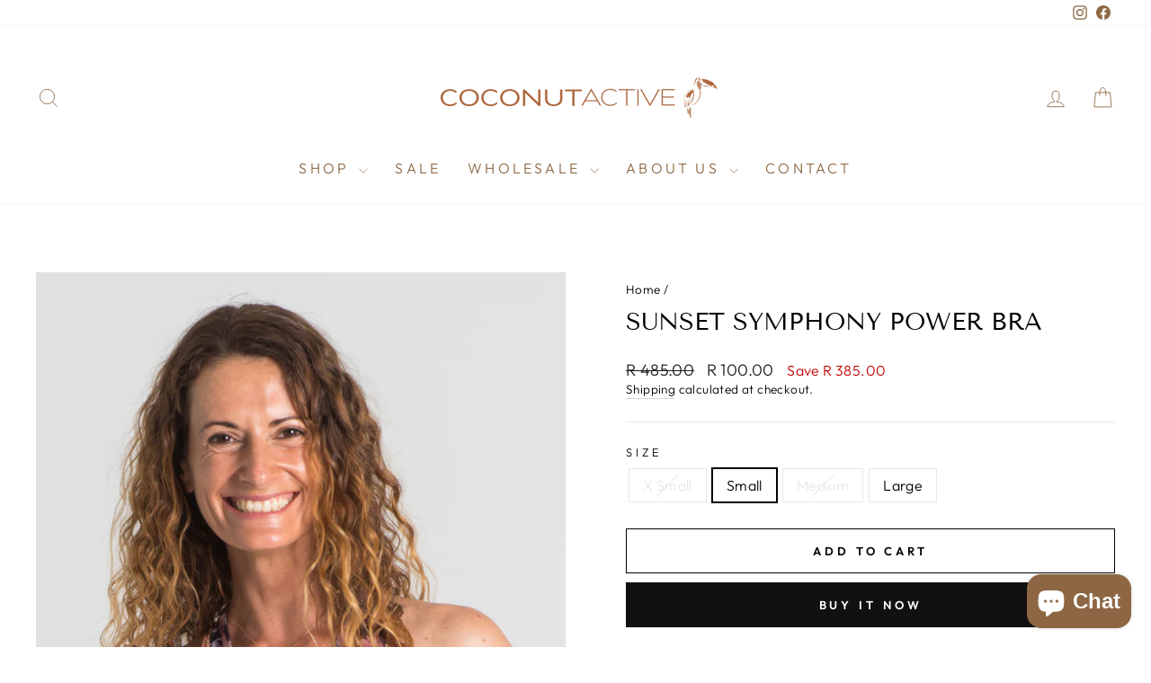

--- FILE ---
content_type: text/html; charset=utf-8
request_url: https://www.coconutactive.com/en-us/products/sunset-symphony-power-bra
body_size: 26526
content:
<!doctype html>
<html class="no-js" lang="en" dir="ltr">
<head>
  <meta charset="utf-8">
  <meta http-equiv="X-UA-Compatible" content="IE=edge,chrome=1">
  <meta name="viewport" content="width=device-width,initial-scale=1">
  <meta name="theme-color" content="#111111">
  <link rel="canonical" href="https://www.coconutactive.com/en-us/products/sunset-symphony-power-bra">
  <link rel="preconnect" href="https://cdn.shopify.com" crossorigin>
  <link rel="preconnect" href="https://fonts.shopifycdn.com" crossorigin>
  <link rel="dns-prefetch" href="https://productreviews.shopifycdn.com">
  <link rel="dns-prefetch" href="https://ajax.googleapis.com">
  <link rel="dns-prefetch" href="https://maps.googleapis.com">
  <link rel="dns-prefetch" href="https://maps.gstatic.com"><title>Sunset Symphony Power Bra
&ndash; Coconut Active
</title>
<meta name="description" content="Sunset Symphony Power Bra for women. It has a Longer length, High coverage, Medium impact."><meta property="og:site_name" content="Coconut Active">
  <meta property="og:url" content="https://www.coconutactive.com/en-us/products/sunset-symphony-power-bra">
  <meta property="og:title" content="Sunset Symphony Power Bra">
  <meta property="og:type" content="product">
  <meta property="og:description" content="Sunset Symphony Power Bra for women. It has a Longer length, High coverage, Medium impact."><meta property="og:image" content="http://www.coconutactive.com/cdn/shop/products/sunset-4.png?v=1638333858">
    <meta property="og:image:secure_url" content="https://www.coconutactive.com/cdn/shop/products/sunset-4.png?v=1638333858">
    <meta property="og:image:width" content="1000">
    <meta property="og:image:height" content="1500"><meta name="twitter:site" content="@">
  <meta name="twitter:card" content="summary_large_image">
  <meta name="twitter:title" content="Sunset Symphony Power Bra">
  <meta name="twitter:description" content="Sunset Symphony Power Bra for women. It has a Longer length, High coverage, Medium impact.">
<style data-shopify>@font-face {
  font-family: "Tenor Sans";
  font-weight: 400;
  font-style: normal;
  font-display: swap;
  src: url("//www.coconutactive.com/cdn/fonts/tenor_sans/tenorsans_n4.966071a72c28462a9256039d3e3dc5b0cf314f65.woff2") format("woff2"),
       url("//www.coconutactive.com/cdn/fonts/tenor_sans/tenorsans_n4.2282841d948f9649ba5c3cad6ea46df268141820.woff") format("woff");
}

  @font-face {
  font-family: Outfit;
  font-weight: 300;
  font-style: normal;
  font-display: swap;
  src: url("//www.coconutactive.com/cdn/fonts/outfit/outfit_n3.8c97ae4c4fac7c2ea467a6dc784857f4de7e0e37.woff2") format("woff2"),
       url("//www.coconutactive.com/cdn/fonts/outfit/outfit_n3.b50a189ccde91f9bceee88f207c18c09f0b62a7b.woff") format("woff");
}


  @font-face {
  font-family: Outfit;
  font-weight: 600;
  font-style: normal;
  font-display: swap;
  src: url("//www.coconutactive.com/cdn/fonts/outfit/outfit_n6.dfcbaa80187851df2e8384061616a8eaa1702fdc.woff2") format("woff2"),
       url("//www.coconutactive.com/cdn/fonts/outfit/outfit_n6.88384e9fc3e36038624caccb938f24ea8008a91d.woff") format("woff");
}

  
  
</style><link href="//www.coconutactive.com/cdn/shop/t/43/assets/theme.css?v=129838431233851680221715070433" rel="stylesheet" type="text/css" media="all" />
<style data-shopify>:root {
    --typeHeaderPrimary: "Tenor Sans";
    --typeHeaderFallback: sans-serif;
    --typeHeaderSize: 36px;
    --typeHeaderWeight: 400;
    --typeHeaderLineHeight: 1;
    --typeHeaderSpacing: 0.0em;

    --typeBasePrimary:Outfit;
    --typeBaseFallback:sans-serif;
    --typeBaseSize: 16px;
    --typeBaseWeight: 300;
    --typeBaseSpacing: 0.025em;
    --typeBaseLineHeight: 1.4;
    --typeBaselineHeightMinus01: 1.3;

    --typeCollectionTitle: 20px;

    --iconWeight: 2px;
    --iconLinecaps: miter;

    
        --buttonRadius: 0;
    

    --colorGridOverlayOpacity: 0.1;
    }

    .placeholder-content {
    background-image: linear-gradient(100deg, #ffffff 40%, #f7f7f7 63%, #ffffff 79%);
    }</style><script>
    document.documentElement.className = document.documentElement.className.replace('no-js', 'js');

    window.theme = window.theme || {};
    theme.routes = {
      home: "/en-us",
      cart: "/en-us/cart.js",
      cartPage: "/en-us/cart",
      cartAdd: "/en-us/cart/add.js",
      cartChange: "/en-us/cart/change.js",
      search: "/en-us/search",
      predictiveSearch: "/en-us/search/suggest"
    };
    theme.strings = {
      soldOut: "Sold Out",
      unavailable: "Unavailable",
      inStockLabel: "In stock, ready to ship",
      oneStockLabel: "Low stock - [count] item left",
      otherStockLabel: "Low stock - [count] items left",
      willNotShipUntil: "Ready to ship [date]",
      willBeInStockAfter: "Back in stock [date]",
      waitingForStock: "Backordered, shipping soon",
      savePrice: "Save [saved_amount]",
      cartEmpty: "Your cart is currently empty.",
      cartTermsConfirmation: "You must agree with the terms and conditions of sales to check out",
      searchCollections: "Collections",
      searchPages: "Pages",
      searchArticles: "Articles",
      productFrom: "from ",
      maxQuantity: "You can only have [quantity] of [title] in your cart."
    };
    theme.settings = {
      cartType: "drawer",
      isCustomerTemplate: false,
      moneyFormat: "\u003cspan class=money\u003eR {{amount}}\u003c\/span\u003e",
      saveType: "dollar",
      productImageSize: "natural",
      productImageCover: false,
      predictiveSearch: true,
      predictiveSearchType: null,
      predictiveSearchVendor: false,
      predictiveSearchPrice: false,
      quickView: true,
      themeName: 'Impulse',
      themeVersion: "7.4.1"
    };
  </script>

  <script>window.performance && window.performance.mark && window.performance.mark('shopify.content_for_header.start');</script><meta name="facebook-domain-verification" content="gqegf2vhy9qija3ua1qyyd2rsb2kiu">
<meta name="google-site-verification" content="maSk4t_-Zx_5zmUyIRsr70QBrA_cLuMSTNOyRY87Ipo">
<meta id="shopify-digital-wallet" name="shopify-digital-wallet" content="/8700044/digital_wallets/dialog">
<link rel="alternate" hreflang="x-default" href="https://www.coconutactive.com/products/sunset-symphony-power-bra">
<link rel="alternate" hreflang="en" href="https://www.coconutactive.com/products/sunset-symphony-power-bra">
<link rel="alternate" hreflang="en-AU" href="https://www.coconutactive.com/en-au/products/sunset-symphony-power-bra">
<link rel="alternate" hreflang="en-US" href="https://www.coconutactive.com/en-us/products/sunset-symphony-power-bra">
<link rel="alternate" type="application/json+oembed" href="https://www.coconutactive.com/en-us/products/sunset-symphony-power-bra.oembed">
<script async="async" src="/checkouts/internal/preloads.js?locale=en-US"></script>
<script id="shopify-features" type="application/json">{"accessToken":"22306a461349fb7050d83a86010c5dec","betas":["rich-media-storefront-analytics"],"domain":"www.coconutactive.com","predictiveSearch":true,"shopId":8700044,"locale":"en"}</script>
<script>var Shopify = Shopify || {};
Shopify.shop = "coconut-active-rsa.myshopify.com";
Shopify.locale = "en";
Shopify.currency = {"active":"ZAR","rate":"1.0"};
Shopify.country = "US";
Shopify.theme = {"name":"Impulse-Chosen-Adi","id":124925935710,"schema_name":"Impulse","schema_version":"7.4.1","theme_store_id":857,"role":"main"};
Shopify.theme.handle = "null";
Shopify.theme.style = {"id":null,"handle":null};
Shopify.cdnHost = "www.coconutactive.com/cdn";
Shopify.routes = Shopify.routes || {};
Shopify.routes.root = "/en-us/";</script>
<script type="module">!function(o){(o.Shopify=o.Shopify||{}).modules=!0}(window);</script>
<script>!function(o){function n(){var o=[];function n(){o.push(Array.prototype.slice.apply(arguments))}return n.q=o,n}var t=o.Shopify=o.Shopify||{};t.loadFeatures=n(),t.autoloadFeatures=n()}(window);</script>
<script id="shop-js-analytics" type="application/json">{"pageType":"product"}</script>
<script defer="defer" async type="module" src="//www.coconutactive.com/cdn/shopifycloud/shop-js/modules/v2/client.init-shop-cart-sync_BT-GjEfc.en.esm.js"></script>
<script defer="defer" async type="module" src="//www.coconutactive.com/cdn/shopifycloud/shop-js/modules/v2/chunk.common_D58fp_Oc.esm.js"></script>
<script defer="defer" async type="module" src="//www.coconutactive.com/cdn/shopifycloud/shop-js/modules/v2/chunk.modal_xMitdFEc.esm.js"></script>
<script type="module">
  await import("//www.coconutactive.com/cdn/shopifycloud/shop-js/modules/v2/client.init-shop-cart-sync_BT-GjEfc.en.esm.js");
await import("//www.coconutactive.com/cdn/shopifycloud/shop-js/modules/v2/chunk.common_D58fp_Oc.esm.js");
await import("//www.coconutactive.com/cdn/shopifycloud/shop-js/modules/v2/chunk.modal_xMitdFEc.esm.js");

  window.Shopify.SignInWithShop?.initShopCartSync?.({"fedCMEnabled":true,"windoidEnabled":true});

</script>
<script>(function() {
  var isLoaded = false;
  function asyncLoad() {
    if (isLoaded) return;
    isLoaded = true;
    var urls = ["https:\/\/chimpstatic.com\/mcjs-connected\/js\/users\/fcf6e9099509d69d8b545625f\/7d55de6e238e118e07a746b7f.js?shop=coconut-active-rsa.myshopify.com","https:\/\/chimpstatic.com\/mcjs-connected\/js\/users\/10641c637ac8826343991ab54\/c53c80b4a7966e26fbb2be283.js?shop=coconut-active-rsa.myshopify.com","https:\/\/tools.luckyorange.com\/core\/lo.js?site-id=92ff4053\u0026shop=coconut-active-rsa.myshopify.com"];
    for (var i = 0; i < urls.length; i++) {
      var s = document.createElement('script');
      s.type = 'text/javascript';
      s.async = true;
      s.src = urls[i];
      var x = document.getElementsByTagName('script')[0];
      x.parentNode.insertBefore(s, x);
    }
  };
  if(window.attachEvent) {
    window.attachEvent('onload', asyncLoad);
  } else {
    window.addEventListener('load', asyncLoad, false);
  }
})();</script>
<script id="__st">var __st={"a":8700044,"offset":7200,"reqid":"f54421f4-9a7a-4c6b-8611-e32678d6346c-1769359865","pageurl":"www.coconutactive.com\/en-us\/products\/sunset-symphony-power-bra","u":"060ceadf5d53","p":"product","rtyp":"product","rid":6579583516766};</script>
<script>window.ShopifyPaypalV4VisibilityTracking = true;</script>
<script id="captcha-bootstrap">!function(){'use strict';const t='contact',e='account',n='new_comment',o=[[t,t],['blogs',n],['comments',n],[t,'customer']],c=[[e,'customer_login'],[e,'guest_login'],[e,'recover_customer_password'],[e,'create_customer']],r=t=>t.map((([t,e])=>`form[action*='/${t}']:not([data-nocaptcha='true']) input[name='form_type'][value='${e}']`)).join(','),a=t=>()=>t?[...document.querySelectorAll(t)].map((t=>t.form)):[];function s(){const t=[...o],e=r(t);return a(e)}const i='password',u='form_key',d=['recaptcha-v3-token','g-recaptcha-response','h-captcha-response',i],f=()=>{try{return window.sessionStorage}catch{return}},m='__shopify_v',_=t=>t.elements[u];function p(t,e,n=!1){try{const o=window.sessionStorage,c=JSON.parse(o.getItem(e)),{data:r}=function(t){const{data:e,action:n}=t;return t[m]||n?{data:e,action:n}:{data:t,action:n}}(c);for(const[e,n]of Object.entries(r))t.elements[e]&&(t.elements[e].value=n);n&&o.removeItem(e)}catch(o){console.error('form repopulation failed',{error:o})}}const l='form_type',E='cptcha';function T(t){t.dataset[E]=!0}const w=window,h=w.document,L='Shopify',v='ce_forms',y='captcha';let A=!1;((t,e)=>{const n=(g='f06e6c50-85a8-45c8-87d0-21a2b65856fe',I='https://cdn.shopify.com/shopifycloud/storefront-forms-hcaptcha/ce_storefront_forms_captcha_hcaptcha.v1.5.2.iife.js',D={infoText:'Protected by hCaptcha',privacyText:'Privacy',termsText:'Terms'},(t,e,n)=>{const o=w[L][v],c=o.bindForm;if(c)return c(t,g,e,D).then(n);var r;o.q.push([[t,g,e,D],n]),r=I,A||(h.body.append(Object.assign(h.createElement('script'),{id:'captcha-provider',async:!0,src:r})),A=!0)});var g,I,D;w[L]=w[L]||{},w[L][v]=w[L][v]||{},w[L][v].q=[],w[L][y]=w[L][y]||{},w[L][y].protect=function(t,e){n(t,void 0,e),T(t)},Object.freeze(w[L][y]),function(t,e,n,w,h,L){const[v,y,A,g]=function(t,e,n){const i=e?o:[],u=t?c:[],d=[...i,...u],f=r(d),m=r(i),_=r(d.filter((([t,e])=>n.includes(e))));return[a(f),a(m),a(_),s()]}(w,h,L),I=t=>{const e=t.target;return e instanceof HTMLFormElement?e:e&&e.form},D=t=>v().includes(t);t.addEventListener('submit',(t=>{const e=I(t);if(!e)return;const n=D(e)&&!e.dataset.hcaptchaBound&&!e.dataset.recaptchaBound,o=_(e),c=g().includes(e)&&(!o||!o.value);(n||c)&&t.preventDefault(),c&&!n&&(function(t){try{if(!f())return;!function(t){const e=f();if(!e)return;const n=_(t);if(!n)return;const o=n.value;o&&e.removeItem(o)}(t);const e=Array.from(Array(32),(()=>Math.random().toString(36)[2])).join('');!function(t,e){_(t)||t.append(Object.assign(document.createElement('input'),{type:'hidden',name:u})),t.elements[u].value=e}(t,e),function(t,e){const n=f();if(!n)return;const o=[...t.querySelectorAll(`input[type='${i}']`)].map((({name:t})=>t)),c=[...d,...o],r={};for(const[a,s]of new FormData(t).entries())c.includes(a)||(r[a]=s);n.setItem(e,JSON.stringify({[m]:1,action:t.action,data:r}))}(t,e)}catch(e){console.error('failed to persist form',e)}}(e),e.submit())}));const S=(t,e)=>{t&&!t.dataset[E]&&(n(t,e.some((e=>e===t))),T(t))};for(const o of['focusin','change'])t.addEventListener(o,(t=>{const e=I(t);D(e)&&S(e,y())}));const B=e.get('form_key'),M=e.get(l),P=B&&M;t.addEventListener('DOMContentLoaded',(()=>{const t=y();if(P)for(const e of t)e.elements[l].value===M&&p(e,B);[...new Set([...A(),...v().filter((t=>'true'===t.dataset.shopifyCaptcha))])].forEach((e=>S(e,t)))}))}(h,new URLSearchParams(w.location.search),n,t,e,['guest_login'])})(!1,!0)}();</script>
<script integrity="sha256-4kQ18oKyAcykRKYeNunJcIwy7WH5gtpwJnB7kiuLZ1E=" data-source-attribution="shopify.loadfeatures" defer="defer" src="//www.coconutactive.com/cdn/shopifycloud/storefront/assets/storefront/load_feature-a0a9edcb.js" crossorigin="anonymous"></script>
<script data-source-attribution="shopify.dynamic_checkout.dynamic.init">var Shopify=Shopify||{};Shopify.PaymentButton=Shopify.PaymentButton||{isStorefrontPortableWallets:!0,init:function(){window.Shopify.PaymentButton.init=function(){};var t=document.createElement("script");t.src="https://www.coconutactive.com/cdn/shopifycloud/portable-wallets/latest/portable-wallets.en.js",t.type="module",document.head.appendChild(t)}};
</script>
<script data-source-attribution="shopify.dynamic_checkout.buyer_consent">
  function portableWalletsHideBuyerConsent(e){var t=document.getElementById("shopify-buyer-consent"),n=document.getElementById("shopify-subscription-policy-button");t&&n&&(t.classList.add("hidden"),t.setAttribute("aria-hidden","true"),n.removeEventListener("click",e))}function portableWalletsShowBuyerConsent(e){var t=document.getElementById("shopify-buyer-consent"),n=document.getElementById("shopify-subscription-policy-button");t&&n&&(t.classList.remove("hidden"),t.removeAttribute("aria-hidden"),n.addEventListener("click",e))}window.Shopify?.PaymentButton&&(window.Shopify.PaymentButton.hideBuyerConsent=portableWalletsHideBuyerConsent,window.Shopify.PaymentButton.showBuyerConsent=portableWalletsShowBuyerConsent);
</script>
<script>
  function portableWalletsCleanup(e){e&&e.src&&console.error("Failed to load portable wallets script "+e.src);var t=document.querySelectorAll("shopify-accelerated-checkout .shopify-payment-button__skeleton, shopify-accelerated-checkout-cart .wallet-cart-button__skeleton"),e=document.getElementById("shopify-buyer-consent");for(let e=0;e<t.length;e++)t[e].remove();e&&e.remove()}function portableWalletsNotLoadedAsModule(e){e instanceof ErrorEvent&&"string"==typeof e.message&&e.message.includes("import.meta")&&"string"==typeof e.filename&&e.filename.includes("portable-wallets")&&(window.removeEventListener("error",portableWalletsNotLoadedAsModule),window.Shopify.PaymentButton.failedToLoad=e,"loading"===document.readyState?document.addEventListener("DOMContentLoaded",window.Shopify.PaymentButton.init):window.Shopify.PaymentButton.init())}window.addEventListener("error",portableWalletsNotLoadedAsModule);
</script>

<script type="module" src="https://www.coconutactive.com/cdn/shopifycloud/portable-wallets/latest/portable-wallets.en.js" onError="portableWalletsCleanup(this)" crossorigin="anonymous"></script>
<script nomodule>
  document.addEventListener("DOMContentLoaded", portableWalletsCleanup);
</script>

<link id="shopify-accelerated-checkout-styles" rel="stylesheet" media="screen" href="https://www.coconutactive.com/cdn/shopifycloud/portable-wallets/latest/accelerated-checkout-backwards-compat.css" crossorigin="anonymous">
<style id="shopify-accelerated-checkout-cart">
        #shopify-buyer-consent {
  margin-top: 1em;
  display: inline-block;
  width: 100%;
}

#shopify-buyer-consent.hidden {
  display: none;
}

#shopify-subscription-policy-button {
  background: none;
  border: none;
  padding: 0;
  text-decoration: underline;
  font-size: inherit;
  cursor: pointer;
}

#shopify-subscription-policy-button::before {
  box-shadow: none;
}

      </style>

<script>window.performance && window.performance.mark && window.performance.mark('shopify.content_for_header.end');</script>

  <script src="//www.coconutactive.com/cdn/shop/t/43/assets/vendor-scripts-v11.js" defer="defer"></script><script src="//www.coconutactive.com/cdn/shop/t/43/assets/theme.js?v=136904160527539270741714405155" defer="defer"></script>
<script src="https://cdn.shopify.com/extensions/e8878072-2f6b-4e89-8082-94b04320908d/inbox-1254/assets/inbox-chat-loader.js" type="text/javascript" defer="defer"></script>
<script src="https://cdn.shopify.com/extensions/019bec76-bf04-75b3-9131-34827afe520d/smile-io-275/assets/smile-loader.js" type="text/javascript" defer="defer"></script>
<link href="https://monorail-edge.shopifysvc.com" rel="dns-prefetch">
<script>(function(){if ("sendBeacon" in navigator && "performance" in window) {try {var session_token_from_headers = performance.getEntriesByType('navigation')[0].serverTiming.find(x => x.name == '_s').description;} catch {var session_token_from_headers = undefined;}var session_cookie_matches = document.cookie.match(/_shopify_s=([^;]*)/);var session_token_from_cookie = session_cookie_matches && session_cookie_matches.length === 2 ? session_cookie_matches[1] : "";var session_token = session_token_from_headers || session_token_from_cookie || "";function handle_abandonment_event(e) {var entries = performance.getEntries().filter(function(entry) {return /monorail-edge.shopifysvc.com/.test(entry.name);});if (!window.abandonment_tracked && entries.length === 0) {window.abandonment_tracked = true;var currentMs = Date.now();var navigation_start = performance.timing.navigationStart;var payload = {shop_id: 8700044,url: window.location.href,navigation_start,duration: currentMs - navigation_start,session_token,page_type: "product"};window.navigator.sendBeacon("https://monorail-edge.shopifysvc.com/v1/produce", JSON.stringify({schema_id: "online_store_buyer_site_abandonment/1.1",payload: payload,metadata: {event_created_at_ms: currentMs,event_sent_at_ms: currentMs}}));}}window.addEventListener('pagehide', handle_abandonment_event);}}());</script>
<script id="web-pixels-manager-setup">(function e(e,d,r,n,o){if(void 0===o&&(o={}),!Boolean(null===(a=null===(i=window.Shopify)||void 0===i?void 0:i.analytics)||void 0===a?void 0:a.replayQueue)){var i,a;window.Shopify=window.Shopify||{};var t=window.Shopify;t.analytics=t.analytics||{};var s=t.analytics;s.replayQueue=[],s.publish=function(e,d,r){return s.replayQueue.push([e,d,r]),!0};try{self.performance.mark("wpm:start")}catch(e){}var l=function(){var e={modern:/Edge?\/(1{2}[4-9]|1[2-9]\d|[2-9]\d{2}|\d{4,})\.\d+(\.\d+|)|Firefox\/(1{2}[4-9]|1[2-9]\d|[2-9]\d{2}|\d{4,})\.\d+(\.\d+|)|Chrom(ium|e)\/(9{2}|\d{3,})\.\d+(\.\d+|)|(Maci|X1{2}).+ Version\/(15\.\d+|(1[6-9]|[2-9]\d|\d{3,})\.\d+)([,.]\d+|)( \(\w+\)|)( Mobile\/\w+|) Safari\/|Chrome.+OPR\/(9{2}|\d{3,})\.\d+\.\d+|(CPU[ +]OS|iPhone[ +]OS|CPU[ +]iPhone|CPU IPhone OS|CPU iPad OS)[ +]+(15[._]\d+|(1[6-9]|[2-9]\d|\d{3,})[._]\d+)([._]\d+|)|Android:?[ /-](13[3-9]|1[4-9]\d|[2-9]\d{2}|\d{4,})(\.\d+|)(\.\d+|)|Android.+Firefox\/(13[5-9]|1[4-9]\d|[2-9]\d{2}|\d{4,})\.\d+(\.\d+|)|Android.+Chrom(ium|e)\/(13[3-9]|1[4-9]\d|[2-9]\d{2}|\d{4,})\.\d+(\.\d+|)|SamsungBrowser\/([2-9]\d|\d{3,})\.\d+/,legacy:/Edge?\/(1[6-9]|[2-9]\d|\d{3,})\.\d+(\.\d+|)|Firefox\/(5[4-9]|[6-9]\d|\d{3,})\.\d+(\.\d+|)|Chrom(ium|e)\/(5[1-9]|[6-9]\d|\d{3,})\.\d+(\.\d+|)([\d.]+$|.*Safari\/(?![\d.]+ Edge\/[\d.]+$))|(Maci|X1{2}).+ Version\/(10\.\d+|(1[1-9]|[2-9]\d|\d{3,})\.\d+)([,.]\d+|)( \(\w+\)|)( Mobile\/\w+|) Safari\/|Chrome.+OPR\/(3[89]|[4-9]\d|\d{3,})\.\d+\.\d+|(CPU[ +]OS|iPhone[ +]OS|CPU[ +]iPhone|CPU IPhone OS|CPU iPad OS)[ +]+(10[._]\d+|(1[1-9]|[2-9]\d|\d{3,})[._]\d+)([._]\d+|)|Android:?[ /-](13[3-9]|1[4-9]\d|[2-9]\d{2}|\d{4,})(\.\d+|)(\.\d+|)|Mobile Safari.+OPR\/([89]\d|\d{3,})\.\d+\.\d+|Android.+Firefox\/(13[5-9]|1[4-9]\d|[2-9]\d{2}|\d{4,})\.\d+(\.\d+|)|Android.+Chrom(ium|e)\/(13[3-9]|1[4-9]\d|[2-9]\d{2}|\d{4,})\.\d+(\.\d+|)|Android.+(UC? ?Browser|UCWEB|U3)[ /]?(15\.([5-9]|\d{2,})|(1[6-9]|[2-9]\d|\d{3,})\.\d+)\.\d+|SamsungBrowser\/(5\.\d+|([6-9]|\d{2,})\.\d+)|Android.+MQ{2}Browser\/(14(\.(9|\d{2,})|)|(1[5-9]|[2-9]\d|\d{3,})(\.\d+|))(\.\d+|)|K[Aa][Ii]OS\/(3\.\d+|([4-9]|\d{2,})\.\d+)(\.\d+|)/},d=e.modern,r=e.legacy,n=navigator.userAgent;return n.match(d)?"modern":n.match(r)?"legacy":"unknown"}(),u="modern"===l?"modern":"legacy",c=(null!=n?n:{modern:"",legacy:""})[u],f=function(e){return[e.baseUrl,"/wpm","/b",e.hashVersion,"modern"===e.buildTarget?"m":"l",".js"].join("")}({baseUrl:d,hashVersion:r,buildTarget:u}),m=function(e){var d=e.version,r=e.bundleTarget,n=e.surface,o=e.pageUrl,i=e.monorailEndpoint;return{emit:function(e){var a=e.status,t=e.errorMsg,s=(new Date).getTime(),l=JSON.stringify({metadata:{event_sent_at_ms:s},events:[{schema_id:"web_pixels_manager_load/3.1",payload:{version:d,bundle_target:r,page_url:o,status:a,surface:n,error_msg:t},metadata:{event_created_at_ms:s}}]});if(!i)return console&&console.warn&&console.warn("[Web Pixels Manager] No Monorail endpoint provided, skipping logging."),!1;try{return self.navigator.sendBeacon.bind(self.navigator)(i,l)}catch(e){}var u=new XMLHttpRequest;try{return u.open("POST",i,!0),u.setRequestHeader("Content-Type","text/plain"),u.send(l),!0}catch(e){return console&&console.warn&&console.warn("[Web Pixels Manager] Got an unhandled error while logging to Monorail."),!1}}}}({version:r,bundleTarget:l,surface:e.surface,pageUrl:self.location.href,monorailEndpoint:e.monorailEndpoint});try{o.browserTarget=l,function(e){var d=e.src,r=e.async,n=void 0===r||r,o=e.onload,i=e.onerror,a=e.sri,t=e.scriptDataAttributes,s=void 0===t?{}:t,l=document.createElement("script"),u=document.querySelector("head"),c=document.querySelector("body");if(l.async=n,l.src=d,a&&(l.integrity=a,l.crossOrigin="anonymous"),s)for(var f in s)if(Object.prototype.hasOwnProperty.call(s,f))try{l.dataset[f]=s[f]}catch(e){}if(o&&l.addEventListener("load",o),i&&l.addEventListener("error",i),u)u.appendChild(l);else{if(!c)throw new Error("Did not find a head or body element to append the script");c.appendChild(l)}}({src:f,async:!0,onload:function(){if(!function(){var e,d;return Boolean(null===(d=null===(e=window.Shopify)||void 0===e?void 0:e.analytics)||void 0===d?void 0:d.initialized)}()){var d=window.webPixelsManager.init(e)||void 0;if(d){var r=window.Shopify.analytics;r.replayQueue.forEach((function(e){var r=e[0],n=e[1],o=e[2];d.publishCustomEvent(r,n,o)})),r.replayQueue=[],r.publish=d.publishCustomEvent,r.visitor=d.visitor,r.initialized=!0}}},onerror:function(){return m.emit({status:"failed",errorMsg:"".concat(f," has failed to load")})},sri:function(e){var d=/^sha384-[A-Za-z0-9+/=]+$/;return"string"==typeof e&&d.test(e)}(c)?c:"",scriptDataAttributes:o}),m.emit({status:"loading"})}catch(e){m.emit({status:"failed",errorMsg:(null==e?void 0:e.message)||"Unknown error"})}}})({shopId: 8700044,storefrontBaseUrl: "https://www.coconutactive.com",extensionsBaseUrl: "https://extensions.shopifycdn.com/cdn/shopifycloud/web-pixels-manager",monorailEndpoint: "https://monorail-edge.shopifysvc.com/unstable/produce_batch",surface: "storefront-renderer",enabledBetaFlags: ["2dca8a86"],webPixelsConfigList: [{"id":"1410400350","configuration":"{\"accountID\":\"228643\"}","eventPayloadVersion":"v1","runtimeContext":"STRICT","scriptVersion":"e9702cc0fbdd9453d46c7ca8e2f5a5f4","type":"APP","apiClientId":956606,"privacyPurposes":[],"dataSharingAdjustments":{"protectedCustomerApprovalScopes":[]}},{"id":"374308958","configuration":"{\"config\":\"{\\\"pixel_id\\\":\\\"G-YRV7QC02P5\\\",\\\"target_country\\\":\\\"ZA\\\",\\\"gtag_events\\\":[{\\\"type\\\":\\\"begin_checkout\\\",\\\"action_label\\\":\\\"G-YRV7QC02P5\\\"},{\\\"type\\\":\\\"search\\\",\\\"action_label\\\":\\\"G-YRV7QC02P5\\\"},{\\\"type\\\":\\\"view_item\\\",\\\"action_label\\\":[\\\"G-YRV7QC02P5\\\",\\\"MC-QBBBF1YN29\\\"]},{\\\"type\\\":\\\"purchase\\\",\\\"action_label\\\":[\\\"G-YRV7QC02P5\\\",\\\"MC-QBBBF1YN29\\\"]},{\\\"type\\\":\\\"page_view\\\",\\\"action_label\\\":[\\\"G-YRV7QC02P5\\\",\\\"MC-QBBBF1YN29\\\"]},{\\\"type\\\":\\\"add_payment_info\\\",\\\"action_label\\\":\\\"G-YRV7QC02P5\\\"},{\\\"type\\\":\\\"add_to_cart\\\",\\\"action_label\\\":\\\"G-YRV7QC02P5\\\"}],\\\"enable_monitoring_mode\\\":false}\"}","eventPayloadVersion":"v1","runtimeContext":"OPEN","scriptVersion":"b2a88bafab3e21179ed38636efcd8a93","type":"APP","apiClientId":1780363,"privacyPurposes":[],"dataSharingAdjustments":{"protectedCustomerApprovalScopes":["read_customer_address","read_customer_email","read_customer_name","read_customer_personal_data","read_customer_phone"]}},{"id":"204767326","configuration":"{\"siteId\":\"92ff4053\",\"environment\":\"production\",\"isPlusUser\":\"false\"}","eventPayloadVersion":"v1","runtimeContext":"STRICT","scriptVersion":"d38a2000dcd0eb072d7eed6a88122b6b","type":"APP","apiClientId":187969,"privacyPurposes":["ANALYTICS","MARKETING"],"capabilities":["advanced_dom_events"],"dataSharingAdjustments":{"protectedCustomerApprovalScopes":[]}},{"id":"123437150","configuration":"{\"pixel_id\":\"529470452061399\",\"pixel_type\":\"facebook_pixel\",\"metaapp_system_user_token\":\"-\"}","eventPayloadVersion":"v1","runtimeContext":"OPEN","scriptVersion":"ca16bc87fe92b6042fbaa3acc2fbdaa6","type":"APP","apiClientId":2329312,"privacyPurposes":["ANALYTICS","MARKETING","SALE_OF_DATA"],"dataSharingAdjustments":{"protectedCustomerApprovalScopes":["read_customer_address","read_customer_email","read_customer_name","read_customer_personal_data","read_customer_phone"]}},{"id":"shopify-app-pixel","configuration":"{}","eventPayloadVersion":"v1","runtimeContext":"STRICT","scriptVersion":"0450","apiClientId":"shopify-pixel","type":"APP","privacyPurposes":["ANALYTICS","MARKETING"]},{"id":"shopify-custom-pixel","eventPayloadVersion":"v1","runtimeContext":"LAX","scriptVersion":"0450","apiClientId":"shopify-pixel","type":"CUSTOM","privacyPurposes":["ANALYTICS","MARKETING"]}],isMerchantRequest: false,initData: {"shop":{"name":"Coconut Active","paymentSettings":{"currencyCode":"ZAR"},"myshopifyDomain":"coconut-active-rsa.myshopify.com","countryCode":"ZA","storefrontUrl":"https:\/\/www.coconutactive.com\/en-us"},"customer":null,"cart":null,"checkout":null,"productVariants":[{"price":{"amount":100.0,"currencyCode":"ZAR"},"product":{"title":"Sunset Symphony Power Bra","vendor":"Coconut Active","id":"6579583516766","untranslatedTitle":"Sunset Symphony Power Bra","url":"\/en-us\/products\/sunset-symphony-power-bra","type":"Bras"},"id":"39388368896094","image":{"src":"\/\/www.coconutactive.com\/cdn\/shop\/products\/sunset-4.png?v=1638333858"},"sku":"","title":"X Small","untranslatedTitle":"X Small"},{"price":{"amount":100.0,"currencyCode":"ZAR"},"product":{"title":"Sunset Symphony Power Bra","vendor":"Coconut Active","id":"6579583516766","untranslatedTitle":"Sunset Symphony Power Bra","url":"\/en-us\/products\/sunset-symphony-power-bra","type":"Bras"},"id":"39388368928862","image":{"src":"\/\/www.coconutactive.com\/cdn\/shop\/products\/sunset-4.png?v=1638333858"},"sku":"","title":"Small","untranslatedTitle":"Small"},{"price":{"amount":100.0,"currencyCode":"ZAR"},"product":{"title":"Sunset Symphony Power Bra","vendor":"Coconut Active","id":"6579583516766","untranslatedTitle":"Sunset Symphony Power Bra","url":"\/en-us\/products\/sunset-symphony-power-bra","type":"Bras"},"id":"39388368961630","image":{"src":"\/\/www.coconutactive.com\/cdn\/shop\/products\/sunset-4.png?v=1638333858"},"sku":"","title":"Medium","untranslatedTitle":"Medium"},{"price":{"amount":100.0,"currencyCode":"ZAR"},"product":{"title":"Sunset Symphony Power Bra","vendor":"Coconut Active","id":"6579583516766","untranslatedTitle":"Sunset Symphony Power Bra","url":"\/en-us\/products\/sunset-symphony-power-bra","type":"Bras"},"id":"39388368994398","image":{"src":"\/\/www.coconutactive.com\/cdn\/shop\/products\/sunset-4.png?v=1638333858"},"sku":"","title":"Large","untranslatedTitle":"Large"}],"purchasingCompany":null},},"https://www.coconutactive.com/cdn","fcfee988w5aeb613cpc8e4bc33m6693e112",{"modern":"","legacy":""},{"shopId":"8700044","storefrontBaseUrl":"https:\/\/www.coconutactive.com","extensionBaseUrl":"https:\/\/extensions.shopifycdn.com\/cdn\/shopifycloud\/web-pixels-manager","surface":"storefront-renderer","enabledBetaFlags":"[\"2dca8a86\"]","isMerchantRequest":"false","hashVersion":"fcfee988w5aeb613cpc8e4bc33m6693e112","publish":"custom","events":"[[\"page_viewed\",{}],[\"product_viewed\",{\"productVariant\":{\"price\":{\"amount\":100.0,\"currencyCode\":\"ZAR\"},\"product\":{\"title\":\"Sunset Symphony Power Bra\",\"vendor\":\"Coconut Active\",\"id\":\"6579583516766\",\"untranslatedTitle\":\"Sunset Symphony Power Bra\",\"url\":\"\/en-us\/products\/sunset-symphony-power-bra\",\"type\":\"Bras\"},\"id\":\"39388368928862\",\"image\":{\"src\":\"\/\/www.coconutactive.com\/cdn\/shop\/products\/sunset-4.png?v=1638333858\"},\"sku\":\"\",\"title\":\"Small\",\"untranslatedTitle\":\"Small\"}}]]"});</script><script>
  window.ShopifyAnalytics = window.ShopifyAnalytics || {};
  window.ShopifyAnalytics.meta = window.ShopifyAnalytics.meta || {};
  window.ShopifyAnalytics.meta.currency = 'ZAR';
  var meta = {"product":{"id":6579583516766,"gid":"gid:\/\/shopify\/Product\/6579583516766","vendor":"Coconut Active","type":"Bras","handle":"sunset-symphony-power-bra","variants":[{"id":39388368896094,"price":10000,"name":"Sunset Symphony Power Bra - X Small","public_title":"X Small","sku":""},{"id":39388368928862,"price":10000,"name":"Sunset Symphony Power Bra - Small","public_title":"Small","sku":""},{"id":39388368961630,"price":10000,"name":"Sunset Symphony Power Bra - Medium","public_title":"Medium","sku":""},{"id":39388368994398,"price":10000,"name":"Sunset Symphony Power Bra - Large","public_title":"Large","sku":""}],"remote":false},"page":{"pageType":"product","resourceType":"product","resourceId":6579583516766,"requestId":"f54421f4-9a7a-4c6b-8611-e32678d6346c-1769359865"}};
  for (var attr in meta) {
    window.ShopifyAnalytics.meta[attr] = meta[attr];
  }
</script>
<script class="analytics">
  (function () {
    var customDocumentWrite = function(content) {
      var jquery = null;

      if (window.jQuery) {
        jquery = window.jQuery;
      } else if (window.Checkout && window.Checkout.$) {
        jquery = window.Checkout.$;
      }

      if (jquery) {
        jquery('body').append(content);
      }
    };

    var hasLoggedConversion = function(token) {
      if (token) {
        return document.cookie.indexOf('loggedConversion=' + token) !== -1;
      }
      return false;
    }

    var setCookieIfConversion = function(token) {
      if (token) {
        var twoMonthsFromNow = new Date(Date.now());
        twoMonthsFromNow.setMonth(twoMonthsFromNow.getMonth() + 2);

        document.cookie = 'loggedConversion=' + token + '; expires=' + twoMonthsFromNow;
      }
    }

    var trekkie = window.ShopifyAnalytics.lib = window.trekkie = window.trekkie || [];
    if (trekkie.integrations) {
      return;
    }
    trekkie.methods = [
      'identify',
      'page',
      'ready',
      'track',
      'trackForm',
      'trackLink'
    ];
    trekkie.factory = function(method) {
      return function() {
        var args = Array.prototype.slice.call(arguments);
        args.unshift(method);
        trekkie.push(args);
        return trekkie;
      };
    };
    for (var i = 0; i < trekkie.methods.length; i++) {
      var key = trekkie.methods[i];
      trekkie[key] = trekkie.factory(key);
    }
    trekkie.load = function(config) {
      trekkie.config = config || {};
      trekkie.config.initialDocumentCookie = document.cookie;
      var first = document.getElementsByTagName('script')[0];
      var script = document.createElement('script');
      script.type = 'text/javascript';
      script.onerror = function(e) {
        var scriptFallback = document.createElement('script');
        scriptFallback.type = 'text/javascript';
        scriptFallback.onerror = function(error) {
                var Monorail = {
      produce: function produce(monorailDomain, schemaId, payload) {
        var currentMs = new Date().getTime();
        var event = {
          schema_id: schemaId,
          payload: payload,
          metadata: {
            event_created_at_ms: currentMs,
            event_sent_at_ms: currentMs
          }
        };
        return Monorail.sendRequest("https://" + monorailDomain + "/v1/produce", JSON.stringify(event));
      },
      sendRequest: function sendRequest(endpointUrl, payload) {
        // Try the sendBeacon API
        if (window && window.navigator && typeof window.navigator.sendBeacon === 'function' && typeof window.Blob === 'function' && !Monorail.isIos12()) {
          var blobData = new window.Blob([payload], {
            type: 'text/plain'
          });

          if (window.navigator.sendBeacon(endpointUrl, blobData)) {
            return true;
          } // sendBeacon was not successful

        } // XHR beacon

        var xhr = new XMLHttpRequest();

        try {
          xhr.open('POST', endpointUrl);
          xhr.setRequestHeader('Content-Type', 'text/plain');
          xhr.send(payload);
        } catch (e) {
          console.log(e);
        }

        return false;
      },
      isIos12: function isIos12() {
        return window.navigator.userAgent.lastIndexOf('iPhone; CPU iPhone OS 12_') !== -1 || window.navigator.userAgent.lastIndexOf('iPad; CPU OS 12_') !== -1;
      }
    };
    Monorail.produce('monorail-edge.shopifysvc.com',
      'trekkie_storefront_load_errors/1.1',
      {shop_id: 8700044,
      theme_id: 124925935710,
      app_name: "storefront",
      context_url: window.location.href,
      source_url: "//www.coconutactive.com/cdn/s/trekkie.storefront.8d95595f799fbf7e1d32231b9a28fd43b70c67d3.min.js"});

        };
        scriptFallback.async = true;
        scriptFallback.src = '//www.coconutactive.com/cdn/s/trekkie.storefront.8d95595f799fbf7e1d32231b9a28fd43b70c67d3.min.js';
        first.parentNode.insertBefore(scriptFallback, first);
      };
      script.async = true;
      script.src = '//www.coconutactive.com/cdn/s/trekkie.storefront.8d95595f799fbf7e1d32231b9a28fd43b70c67d3.min.js';
      first.parentNode.insertBefore(script, first);
    };
    trekkie.load(
      {"Trekkie":{"appName":"storefront","development":false,"defaultAttributes":{"shopId":8700044,"isMerchantRequest":null,"themeId":124925935710,"themeCityHash":"16761479741030929407","contentLanguage":"en","currency":"ZAR","eventMetadataId":"8e763a67-d587-44f2-a133-a93eb681c7ce"},"isServerSideCookieWritingEnabled":true,"monorailRegion":"shop_domain","enabledBetaFlags":["65f19447"]},"Session Attribution":{},"S2S":{"facebookCapiEnabled":true,"source":"trekkie-storefront-renderer","apiClientId":580111}}
    );

    var loaded = false;
    trekkie.ready(function() {
      if (loaded) return;
      loaded = true;

      window.ShopifyAnalytics.lib = window.trekkie;

      var originalDocumentWrite = document.write;
      document.write = customDocumentWrite;
      try { window.ShopifyAnalytics.merchantGoogleAnalytics.call(this); } catch(error) {};
      document.write = originalDocumentWrite;

      window.ShopifyAnalytics.lib.page(null,{"pageType":"product","resourceType":"product","resourceId":6579583516766,"requestId":"f54421f4-9a7a-4c6b-8611-e32678d6346c-1769359865","shopifyEmitted":true});

      var match = window.location.pathname.match(/checkouts\/(.+)\/(thank_you|post_purchase)/)
      var token = match? match[1]: undefined;
      if (!hasLoggedConversion(token)) {
        setCookieIfConversion(token);
        window.ShopifyAnalytics.lib.track("Viewed Product",{"currency":"ZAR","variantId":39388368896094,"productId":6579583516766,"productGid":"gid:\/\/shopify\/Product\/6579583516766","name":"Sunset Symphony Power Bra - X Small","price":"100.00","sku":"","brand":"Coconut Active","variant":"X Small","category":"Bras","nonInteraction":true,"remote":false},undefined,undefined,{"shopifyEmitted":true});
      window.ShopifyAnalytics.lib.track("monorail:\/\/trekkie_storefront_viewed_product\/1.1",{"currency":"ZAR","variantId":39388368896094,"productId":6579583516766,"productGid":"gid:\/\/shopify\/Product\/6579583516766","name":"Sunset Symphony Power Bra - X Small","price":"100.00","sku":"","brand":"Coconut Active","variant":"X Small","category":"Bras","nonInteraction":true,"remote":false,"referer":"https:\/\/www.coconutactive.com\/en-us\/products\/sunset-symphony-power-bra"});
      }
    });


        var eventsListenerScript = document.createElement('script');
        eventsListenerScript.async = true;
        eventsListenerScript.src = "//www.coconutactive.com/cdn/shopifycloud/storefront/assets/shop_events_listener-3da45d37.js";
        document.getElementsByTagName('head')[0].appendChild(eventsListenerScript);

})();</script>
<script
  defer
  src="https://www.coconutactive.com/cdn/shopifycloud/perf-kit/shopify-perf-kit-3.0.4.min.js"
  data-application="storefront-renderer"
  data-shop-id="8700044"
  data-render-region="gcp-us-east1"
  data-page-type="product"
  data-theme-instance-id="124925935710"
  data-theme-name="Impulse"
  data-theme-version="7.4.1"
  data-monorail-region="shop_domain"
  data-resource-timing-sampling-rate="10"
  data-shs="true"
  data-shs-beacon="true"
  data-shs-export-with-fetch="true"
  data-shs-logs-sample-rate="1"
  data-shs-beacon-endpoint="https://www.coconutactive.com/api/collect"
></script>
</head>

<body class="template-product" data-center-text="true" data-button_style="square" data-type_header_capitalize="true" data-type_headers_align_text="true" data-type_product_capitalize="true" data-swatch_style="round" >

  <a class="in-page-link visually-hidden skip-link" href="#MainContent">Skip to content</a>

  <div id="PageContainer" class="page-container">
    <div class="transition-body"><!-- BEGIN sections: header-group -->
<div id="shopify-section-sections--15120301424734__header" class="shopify-section shopify-section-group-header-group">

<div id="NavDrawer" class="drawer drawer--left">
  <div class="drawer__contents">
    <div class="drawer__fixed-header">
      <div class="drawer__header appear-animation appear-delay-1">
        <div class="h2 drawer__title"></div>
        <div class="drawer__close">
          <button type="button" class="drawer__close-button js-drawer-close">
            <svg aria-hidden="true" focusable="false" role="presentation" class="icon icon-close" viewBox="0 0 64 64"><title>icon-X</title><path d="m19 17.61 27.12 27.13m0-27.12L19 44.74"/></svg>
            <span class="icon__fallback-text">Close menu</span>
          </button>
        </div>
      </div>
    </div>
    <div class="drawer__scrollable">
      <ul class="mobile-nav" role="navigation" aria-label="Primary"><li class="mobile-nav__item appear-animation appear-delay-2"><div class="mobile-nav__has-sublist"><a href="/en-us#"
                    class="mobile-nav__link mobile-nav__link--top-level"
                    id="Label-en-us1"
                    >
                    SHOP
                  </a>
                  <div class="mobile-nav__toggle">
                    <button type="button"
                      aria-controls="Linklist-en-us1"
                      aria-labelledby="Label-en-us1"
                      class="collapsible-trigger collapsible--auto-height"><span class="collapsible-trigger__icon collapsible-trigger__icon--open" role="presentation">
  <svg aria-hidden="true" focusable="false" role="presentation" class="icon icon--wide icon-chevron-down" viewBox="0 0 28 16"><path d="m1.57 1.59 12.76 12.77L27.1 1.59" stroke-width="2" stroke="#000" fill="none"/></svg>
</span>
</button>
                  </div></div><div id="Linklist-en-us1"
                class="mobile-nav__sublist collapsible-content collapsible-content--all"
                >
                <div class="collapsible-content__inner">
                  <ul class="mobile-nav__sublist"><li class="mobile-nav__item">
                        <div class="mobile-nav__child-item"><a href="/en-us#"
                              class="mobile-nav__link"
                              id="Sublabel-en-us1"
                              >
                              Shop by Type
                            </a><button type="button"
                              aria-controls="Sublinklist-en-us1-en-us1"
                              aria-labelledby="Sublabel-en-us1"
                              class="collapsible-trigger"><span class="collapsible-trigger__icon collapsible-trigger__icon--circle collapsible-trigger__icon--open" role="presentation">
  <svg aria-hidden="true" focusable="false" role="presentation" class="icon icon--wide icon-chevron-down" viewBox="0 0 28 16"><path d="m1.57 1.59 12.76 12.77L27.1 1.59" stroke-width="2" stroke="#000" fill="none"/></svg>
</span>
</button></div><div
                            id="Sublinklist-en-us1-en-us1"
                            aria-labelledby="Sublabel-en-us1"
                            class="mobile-nav__sublist collapsible-content collapsible-content--all"
                            >
                            <div class="collapsible-content__inner">
                              <ul class="mobile-nav__grandchildlist"><li class="mobile-nav__item">
                                    <a href="/en-us/collections/leggings" class="mobile-nav__link">
                                      Leggings
                                    </a>
                                  </li><li class="mobile-nav__item">
                                    <a href="/en-us/collections/shorts" class="mobile-nav__link">
                                      Shorts
                                    </a>
                                  </li><li class="mobile-nav__item">
                                    <a href="/en-us/collections/skorts" class="mobile-nav__link">
                                      Skorts
                                    </a>
                                  </li><li class="mobile-nav__item">
                                    <a href="/en-us/collections/jumpsuits" class="mobile-nav__link">
                                      Jumpsuits
                                    </a>
                                  </li><li class="mobile-nav__item">
                                    <a href="/en-us/collections/sports-dress" class="mobile-nav__link">
                                      Sports Dresses
                                    </a>
                                  </li><li class="mobile-nav__item">
                                    <a href="/en-us/collections/sports-bra" class="mobile-nav__link">
                                      Sports Bras
                                    </a>
                                  </li><li class="mobile-nav__item">
                                    <a href="/en-us/collections/tops-1" class="mobile-nav__link">
                                      Tops
                                    </a>
                                  </li><li class="mobile-nav__item">
                                    <a href="/en-us/collections/swimwear-1" class="mobile-nav__link">
                                      Swimwear
                                    </a>
                                  </li></ul>
                            </div>
                          </div></li><li class="mobile-nav__item">
                        <div class="mobile-nav__child-item"><a href="/en-us#"
                              class="mobile-nav__link"
                              id="Sublabel-en-us2"
                              >
                              Shop by Activity
                            </a><button type="button"
                              aria-controls="Sublinklist-en-us1-en-us2"
                              aria-labelledby="Sublabel-en-us2"
                              class="collapsible-trigger"><span class="collapsible-trigger__icon collapsible-trigger__icon--circle collapsible-trigger__icon--open" role="presentation">
  <svg aria-hidden="true" focusable="false" role="presentation" class="icon icon--wide icon-chevron-down" viewBox="0 0 28 16"><path d="m1.57 1.59 12.76 12.77L27.1 1.59" stroke-width="2" stroke="#000" fill="none"/></svg>
</span>
</button></div><div
                            id="Sublinklist-en-us1-en-us2"
                            aria-labelledby="Sublabel-en-us2"
                            class="mobile-nav__sublist collapsible-content collapsible-content--all"
                            >
                            <div class="collapsible-content__inner">
                              <ul class="mobile-nav__grandchildlist"><li class="mobile-nav__item">
                                    <a href="/en-us/collections/train" class="mobile-nav__link">
                                      Train
                                    </a>
                                  </li><li class="mobile-nav__item">
                                    <a href="/en-us/collections/yoga-and-pilates" class="mobile-nav__link">
                                      Yoga/Pilates
                                    </a>
                                  </li><li class="mobile-nav__item">
                                    <a href="/en-us/collections/run" class="mobile-nav__link">
                                      Run
                                    </a>
                                  </li><li class="mobile-nav__item">
                                    <a href="/en-us/collections/court" class="mobile-nav__link">
                                      Court
                                    </a>
                                  </li><li class="mobile-nav__item">
                                    <a href="/en-us/collections/swimwear-1" class="mobile-nav__link">
                                      Swim
                                    </a>
                                  </li></ul>
                            </div>
                          </div></li><li class="mobile-nav__item">
                        <div class="mobile-nav__child-item"><a href="/en-us#"
                              class="mobile-nav__link"
                              id="Sublabel-en-us3"
                              >
                              Shop by Pattern
                            </a><button type="button"
                              aria-controls="Sublinklist-en-us1-en-us3"
                              aria-labelledby="Sublabel-en-us3"
                              class="collapsible-trigger"><span class="collapsible-trigger__icon collapsible-trigger__icon--circle collapsible-trigger__icon--open" role="presentation">
  <svg aria-hidden="true" focusable="false" role="presentation" class="icon icon--wide icon-chevron-down" viewBox="0 0 28 16"><path d="m1.57 1.59 12.76 12.77L27.1 1.59" stroke-width="2" stroke="#000" fill="none"/></svg>
</span>
</button></div><div
                            id="Sublinklist-en-us1-en-us3"
                            aria-labelledby="Sublabel-en-us3"
                            class="mobile-nav__sublist collapsible-content collapsible-content--all"
                            >
                            <div class="collapsible-content__inner">
                              <ul class="mobile-nav__grandchildlist"><li class="mobile-nav__item">
                                    <a href="/en-us/collections/seaside-serenade" class="mobile-nav__link">
                                      Seaside Serenade
                                    </a>
                                  </li><li class="mobile-nav__item">
                                    <a href="/en-us/collections/pink-palms" class="mobile-nav__link">
                                      Pink Palms
                                    </a>
                                  </li><li class="mobile-nav__item">
                                    <a href="/en-us/collections/starlight-samba" class="mobile-nav__link">
                                      Starlight Samba
                                    </a>
                                  </li><li class="mobile-nav__item">
                                    <a href="/en-us/collections/leopards-dream" class="mobile-nav__link">
                                      Leopards Dream
                                    </a>
                                  </li><li class="mobile-nav__item">
                                    <a href="/en-us/collections/tropical-melody" class="mobile-nav__link">
                                      Tropical Melody
                                    </a>
                                  </li><li class="mobile-nav__item">
                                    <a href="/en-us/collections/island-vibes" class="mobile-nav__link">
                                      Island Vibes
                                    </a>
                                  </li><li class="mobile-nav__item">
                                    <a href="/en-us/collections/cosmic-circus" class="mobile-nav__link">
                                      Cosmic Circus
                                    </a>
                                  </li><li class="mobile-nav__item">
                                    <a href="/en-us/collections/butterfly-migration" class="mobile-nav__link">
                                      Butterfly Migration
                                    </a>
                                  </li><li class="mobile-nav__item">
                                    <a href="/en-us/collections/spring-into-summer" class="mobile-nav__link">
                                      Spring into Summer
                                    </a>
                                  </li><li class="mobile-nav__item">
                                    <a href="/en-us/collections/savanna-sunset" class="mobile-nav__link">
                                      Savanna Sunset
                                    </a>
                                  </li><li class="mobile-nav__item">
                                    <a href="/en-us/collections/cheetah-palms" class="mobile-nav__link">
                                      Cheetah Palms
                                    </a>
                                  </li><li class="mobile-nav__item">
                                    <a href="/en-us/collections/copacabana" class="mobile-nav__link">
                                      Copacabana
                                    </a>
                                  </li><li class="mobile-nav__item">
                                    <a href="/en-us/collections/into-the-zodiac" class="mobile-nav__link">
                                      Into the Zodiac
                                    </a>
                                  </li><li class="mobile-nav__item">
                                    <a href="/en-us/collections/mystical-creatures" class="mobile-nav__link">
                                      Mystical Creatures
                                    </a>
                                  </li><li class="mobile-nav__item">
                                    <a href="/en-us/collections/a-tapestry-of-colour" class="mobile-nav__link">
                                      Tapestry of Colours
                                    </a>
                                  </li><li class="mobile-nav__item">
                                    <a href="/en-us/collections/release-your-inner-dragon" class="mobile-nav__link">
                                      Release your Inner Dragon
                                    </a>
                                  </li><li class="mobile-nav__item">
                                    <a href="/en-us/collections/tropical-love" class="mobile-nav__link">
                                      Tropical Love
                                    </a>
                                  </li></ul>
                            </div>
                          </div></li><li class="mobile-nav__item">
                        <div class="mobile-nav__child-item"><a href="/en-us#"
                              class="mobile-nav__link"
                              id="Sublabel-en-us4"
                              >
                              Shop by Size
                            </a><button type="button"
                              aria-controls="Sublinklist-en-us1-en-us4"
                              aria-labelledby="Sublabel-en-us4"
                              class="collapsible-trigger"><span class="collapsible-trigger__icon collapsible-trigger__icon--circle collapsible-trigger__icon--open" role="presentation">
  <svg aria-hidden="true" focusable="false" role="presentation" class="icon icon--wide icon-chevron-down" viewBox="0 0 28 16"><path d="m1.57 1.59 12.76 12.77L27.1 1.59" stroke-width="2" stroke="#000" fill="none"/></svg>
</span>
</button></div><div
                            id="Sublinklist-en-us1-en-us4"
                            aria-labelledby="Sublabel-en-us4"
                            class="mobile-nav__sublist collapsible-content collapsible-content--all"
                            >
                            <div class="collapsible-content__inner">
                              <ul class="mobile-nav__grandchildlist"><li class="mobile-nav__item">
                                    <a href="/en-us/collections/x-small" class="mobile-nav__link">
                                      X-Small
                                    </a>
                                  </li><li class="mobile-nav__item">
                                    <a href="/en-us/collections/small" class="mobile-nav__link">
                                      Small
                                    </a>
                                  </li><li class="mobile-nav__item">
                                    <a href="/en-us/collections/medium" class="mobile-nav__link">
                                      Medium
                                    </a>
                                  </li><li class="mobile-nav__item">
                                    <a href="/en-us/collections/large" class="mobile-nav__link">
                                      Large
                                    </a>
                                  </li><li class="mobile-nav__item">
                                    <a href="/en-us/collections/x-large" class="mobile-nav__link">
                                      X-Large
                                    </a>
                                  </li></ul>
                            </div>
                          </div></li><li class="mobile-nav__item">
                        <div class="mobile-nav__child-item"><a href="/en-us#"
                              class="mobile-nav__link"
                              id="Sublabel-en-us5"
                              >
                              Shop Fashion
                            </a><button type="button"
                              aria-controls="Sublinklist-en-us1-en-us5"
                              aria-labelledby="Sublabel-en-us5"
                              class="collapsible-trigger"><span class="collapsible-trigger__icon collapsible-trigger__icon--circle collapsible-trigger__icon--open" role="presentation">
  <svg aria-hidden="true" focusable="false" role="presentation" class="icon icon--wide icon-chevron-down" viewBox="0 0 28 16"><path d="m1.57 1.59 12.76 12.77L27.1 1.59" stroke-width="2" stroke="#000" fill="none"/></svg>
</span>
</button></div><div
                            id="Sublinklist-en-us1-en-us5"
                            aria-labelledby="Sublabel-en-us5"
                            class="mobile-nav__sublist collapsible-content collapsible-content--all"
                            >
                            <div class="collapsible-content__inner">
                              <ul class="mobile-nav__grandchildlist"><li class="mobile-nav__item">
                                    <a href="/en-us/collections/farm-rio" class="mobile-nav__link">
                                      Farm Rio
                                    </a>
                                  </li></ul>
                            </div>
                          </div></li></ul>
                </div>
              </div></li><li class="mobile-nav__item appear-animation appear-delay-3"><a href="/en-us/collections/sale" class="mobile-nav__link mobile-nav__link--top-level">SALE</a></li><li class="mobile-nav__item appear-animation appear-delay-4"><div class="mobile-nav__has-sublist"><a href="/en-us#"
                    class="mobile-nav__link mobile-nav__link--top-level"
                    id="Label-en-us3"
                    >
                    WHOLESALE
                  </a>
                  <div class="mobile-nav__toggle">
                    <button type="button"
                      aria-controls="Linklist-en-us3"
                      aria-labelledby="Label-en-us3"
                      class="collapsible-trigger collapsible--auto-height"><span class="collapsible-trigger__icon collapsible-trigger__icon--open" role="presentation">
  <svg aria-hidden="true" focusable="false" role="presentation" class="icon icon--wide icon-chevron-down" viewBox="0 0 28 16"><path d="m1.57 1.59 12.76 12.77L27.1 1.59" stroke-width="2" stroke="#000" fill="none"/></svg>
</span>
</button>
                  </div></div><div id="Linklist-en-us3"
                class="mobile-nav__sublist collapsible-content collapsible-content--all"
                >
                <div class="collapsible-content__inner">
                  <ul class="mobile-nav__sublist"><li class="mobile-nav__item">
                        <div class="mobile-nav__child-item"><a href="/en-us/pages/wholesale"
                              class="mobile-nav__link"
                              id="Sublabel-en-us-pages-wholesale1"
                              >
                              Wholesale
                            </a></div></li><li class="mobile-nav__item">
                        <div class="mobile-nav__child-item"><a href="/en-us/pages/teacher-discounts"
                              class="mobile-nav__link"
                              id="Sublabel-en-us-pages-teacher-discounts2"
                              >
                              Instructor Discounts
                            </a></div></li></ul>
                </div>
              </div></li><li class="mobile-nav__item appear-animation appear-delay-5"><div class="mobile-nav__has-sublist"><a href="/en-us/pages/about-us"
                    class="mobile-nav__link mobile-nav__link--top-level"
                    id="Label-en-us-pages-about-us4"
                    >
                    About Us
                  </a>
                  <div class="mobile-nav__toggle">
                    <button type="button"
                      aria-controls="Linklist-en-us-pages-about-us4"
                      aria-labelledby="Label-en-us-pages-about-us4"
                      class="collapsible-trigger collapsible--auto-height"><span class="collapsible-trigger__icon collapsible-trigger__icon--open" role="presentation">
  <svg aria-hidden="true" focusable="false" role="presentation" class="icon icon--wide icon-chevron-down" viewBox="0 0 28 16"><path d="m1.57 1.59 12.76 12.77L27.1 1.59" stroke-width="2" stroke="#000" fill="none"/></svg>
</span>
</button>
                  </div></div><div id="Linklist-en-us-pages-about-us4"
                class="mobile-nav__sublist collapsible-content collapsible-content--all"
                >
                <div class="collapsible-content__inner">
                  <ul class="mobile-nav__sublist"><li class="mobile-nav__item">
                        <div class="mobile-nav__child-item"><a href="/en-us/pages/about-us"
                              class="mobile-nav__link"
                              id="Sublabel-en-us-pages-about-us1"
                              >
                              About Us
                            </a></div></li><li class="mobile-nav__item">
                        <div class="mobile-nav__child-item"><a href="/en-us/pages/care-instructions-1"
                              class="mobile-nav__link"
                              id="Sublabel-en-us-pages-care-instructions-12"
                              >
                              Caring &amp; Sizing
                            </a></div></li></ul>
                </div>
              </div></li><li class="mobile-nav__item appear-animation appear-delay-6"><a href="/en-us/pages/contact-us" class="mobile-nav__link mobile-nav__link--top-level">Contact</a></li><li class="mobile-nav__item mobile-nav__item--secondary">
            <div class="grid"><div class="grid__item one-half appear-animation appear-delay-7">
                  <a href="/en-us/account" class="mobile-nav__link">Log in
</a>
                </div></div>
          </li></ul><ul class="mobile-nav__social appear-animation appear-delay-8"><li class="mobile-nav__social-item">
            <a target="_blank" rel="noopener" href="https://instagram.com/coconutactive" title="Coconut Active on Instagram">
              <svg aria-hidden="true" focusable="false" role="presentation" class="icon icon-instagram" viewBox="0 0 32 32"><title>instagram</title><path fill="#444" d="M16 3.094c4.206 0 4.7.019 6.363.094 1.538.069 2.369.325 2.925.544.738.287 1.262.625 1.813 1.175s.894 1.075 1.175 1.813c.212.556.475 1.387.544 2.925.075 1.662.094 2.156.094 6.363s-.019 4.7-.094 6.363c-.069 1.538-.325 2.369-.544 2.925-.288.738-.625 1.262-1.175 1.813s-1.075.894-1.813 1.175c-.556.212-1.387.475-2.925.544-1.663.075-2.156.094-6.363.094s-4.7-.019-6.363-.094c-1.537-.069-2.369-.325-2.925-.544-.737-.288-1.263-.625-1.813-1.175s-.894-1.075-1.175-1.813c-.212-.556-.475-1.387-.544-2.925-.075-1.663-.094-2.156-.094-6.363s.019-4.7.094-6.363c.069-1.537.325-2.369.544-2.925.287-.737.625-1.263 1.175-1.813s1.075-.894 1.813-1.175c.556-.212 1.388-.475 2.925-.544 1.662-.081 2.156-.094 6.363-.094zm0-2.838c-4.275 0-4.813.019-6.494.094-1.675.075-2.819.344-3.819.731-1.037.4-1.913.944-2.788 1.819S1.486 4.656 1.08 5.688c-.387 1-.656 2.144-.731 3.825-.075 1.675-.094 2.213-.094 6.488s.019 4.813.094 6.494c.075 1.675.344 2.819.731 3.825.4 1.038.944 1.913 1.819 2.788s1.756 1.413 2.788 1.819c1 .387 2.144.656 3.825.731s2.213.094 6.494.094 4.813-.019 6.494-.094c1.675-.075 2.819-.344 3.825-.731 1.038-.4 1.913-.944 2.788-1.819s1.413-1.756 1.819-2.788c.387-1 .656-2.144.731-3.825s.094-2.212.094-6.494-.019-4.813-.094-6.494c-.075-1.675-.344-2.819-.731-3.825-.4-1.038-.944-1.913-1.819-2.788s-1.756-1.413-2.788-1.819c-1-.387-2.144-.656-3.825-.731C20.812.275 20.275.256 16 .256z"/><path fill="#444" d="M16 7.912a8.088 8.088 0 0 0 0 16.175c4.463 0 8.087-3.625 8.087-8.088s-3.625-8.088-8.088-8.088zm0 13.338a5.25 5.25 0 1 1 0-10.5 5.25 5.25 0 1 1 0 10.5zM26.294 7.594a1.887 1.887 0 1 1-3.774.002 1.887 1.887 0 0 1 3.774-.003z"/></svg>
              <span class="icon__fallback-text">Instagram</span>
            </a>
          </li><li class="mobile-nav__social-item">
            <a target="_blank" rel="noopener" href="https://www.facebook.com/coconutactive" title="Coconut Active on Facebook">
              <svg aria-hidden="true" focusable="false" role="presentation" class="icon icon-facebook" viewBox="0 0 14222 14222"><path d="M14222 7112c0 3549.352-2600.418 6491.344-6000 7024.72V9168h1657l315-2056H8222V5778c0-562 275-1111 1159-1111h897V2917s-814-139-1592-139c-1624 0-2686 984-2686 2767v1567H4194v2056h1806v4968.72C2600.418 13603.344 0 10661.352 0 7112 0 3184.703 3183.703 1 7111 1s7111 3183.703 7111 7111Zm-8222 7025c362 57 733 86 1111 86-377.945 0-749.003-29.485-1111-86.28Zm2222 0v-.28a7107.458 7107.458 0 0 1-167.717 24.267A7407.158 7407.158 0 0 0 8222 14137Zm-167.717 23.987C7745.664 14201.89 7430.797 14223 7111 14223c319.843 0 634.675-21.479 943.283-62.013Z"/></svg>
              <span class="icon__fallback-text">Facebook</span>
            </a>
          </li></ul>
    </div>
  </div>
</div>
<div id="CartDrawer" class="drawer drawer--right">
    <form id="CartDrawerForm" action="/en-us/cart" method="post" novalidate class="drawer__contents" data-location="cart-drawer">
      <div class="drawer__fixed-header">
        <div class="drawer__header appear-animation appear-delay-1">
          <div class="h2 drawer__title">Cart</div>
          <div class="drawer__close">
            <button type="button" class="drawer__close-button js-drawer-close">
              <svg aria-hidden="true" focusable="false" role="presentation" class="icon icon-close" viewBox="0 0 64 64"><title>icon-X</title><path d="m19 17.61 27.12 27.13m0-27.12L19 44.74"/></svg>
              <span class="icon__fallback-text">Close cart</span>
            </button>
          </div>
        </div>
      </div>

      <div class="drawer__inner">
        <div class="drawer__scrollable">
          <div data-products class="appear-animation appear-delay-2"></div>

          
            <div class="appear-animation appear-delay-3">
              <label for="CartNoteDrawer">Order note</label>
              <textarea name="note" class="input-full cart-notes" id="CartNoteDrawer"></textarea>
            </div>
          
        </div>

        <div class="drawer__footer appear-animation appear-delay-4">
          <div data-discounts>
            
          </div>

          <div class="cart__item-sub cart__item-row">
            <div class="ajaxcart__subtotal">Subtotal</div>
            <div data-subtotal><span class=money>R 0.00</span></div>
          </div>

          <div class="cart__item-row text-center">
            <small>
              Shipping, taxes, and discount codes calculated at checkout.<br />
            </small>
          </div>

          

          <div class="cart__checkout-wrapper">
            <button type="submit" name="checkout" data-terms-required="false" class="btn cart__checkout">
              Check out
            </button>

            
          </div>
        </div>
      </div>

      <div class="drawer__cart-empty appear-animation appear-delay-2">
        <div class="drawer__scrollable">
          Your cart is currently empty.
        </div>
      </div>
    </form>
  </div><style>
  .site-nav__link,
  .site-nav__dropdown-link:not(.site-nav__dropdown-link--top-level) {
    font-size: 16px;
  }
  
    .site-nav__link, .mobile-nav__link--top-level {
      text-transform: uppercase;
      letter-spacing: 0.2em;
    }
    .mobile-nav__link--top-level {
      font-size: 1.1em;
    }
  

  

  
.site-header {
      box-shadow: 0 0 1px rgba(0,0,0,0.2);
    }

    .toolbar + .header-sticky-wrapper .site-header {
      border-top: 0;
    }</style>

<div data-section-id="sections--15120301424734__header" data-section-type="header"><div class="toolbar small--hide">
  <div class="page-width">
    <div class="toolbar__content"><div class="toolbar__item">
          <ul class="no-bullets social-icons inline-list toolbar__social"><li>
      <a target="_blank" rel="noopener" href="https://instagram.com/coconutactive" title="Coconut Active on Instagram">
        <svg aria-hidden="true" focusable="false" role="presentation" class="icon icon-instagram" viewBox="0 0 32 32"><title>instagram</title><path fill="#444" d="M16 3.094c4.206 0 4.7.019 6.363.094 1.538.069 2.369.325 2.925.544.738.287 1.262.625 1.813 1.175s.894 1.075 1.175 1.813c.212.556.475 1.387.544 2.925.075 1.662.094 2.156.094 6.363s-.019 4.7-.094 6.363c-.069 1.538-.325 2.369-.544 2.925-.288.738-.625 1.262-1.175 1.813s-1.075.894-1.813 1.175c-.556.212-1.387.475-2.925.544-1.663.075-2.156.094-6.363.094s-4.7-.019-6.363-.094c-1.537-.069-2.369-.325-2.925-.544-.737-.288-1.263-.625-1.813-1.175s-.894-1.075-1.175-1.813c-.212-.556-.475-1.387-.544-2.925-.075-1.663-.094-2.156-.094-6.363s.019-4.7.094-6.363c.069-1.537.325-2.369.544-2.925.287-.737.625-1.263 1.175-1.813s1.075-.894 1.813-1.175c.556-.212 1.388-.475 2.925-.544 1.662-.081 2.156-.094 6.363-.094zm0-2.838c-4.275 0-4.813.019-6.494.094-1.675.075-2.819.344-3.819.731-1.037.4-1.913.944-2.788 1.819S1.486 4.656 1.08 5.688c-.387 1-.656 2.144-.731 3.825-.075 1.675-.094 2.213-.094 6.488s.019 4.813.094 6.494c.075 1.675.344 2.819.731 3.825.4 1.038.944 1.913 1.819 2.788s1.756 1.413 2.788 1.819c1 .387 2.144.656 3.825.731s2.213.094 6.494.094 4.813-.019 6.494-.094c1.675-.075 2.819-.344 3.825-.731 1.038-.4 1.913-.944 2.788-1.819s1.413-1.756 1.819-2.788c.387-1 .656-2.144.731-3.825s.094-2.212.094-6.494-.019-4.813-.094-6.494c-.075-1.675-.344-2.819-.731-3.825-.4-1.038-.944-1.913-1.819-2.788s-1.756-1.413-2.788-1.819c-1-.387-2.144-.656-3.825-.731C20.812.275 20.275.256 16 .256z"/><path fill="#444" d="M16 7.912a8.088 8.088 0 0 0 0 16.175c4.463 0 8.087-3.625 8.087-8.088s-3.625-8.088-8.088-8.088zm0 13.338a5.25 5.25 0 1 1 0-10.5 5.25 5.25 0 1 1 0 10.5zM26.294 7.594a1.887 1.887 0 1 1-3.774.002 1.887 1.887 0 0 1 3.774-.003z"/></svg>
        <span class="icon__fallback-text">Instagram</span>
      </a>
    </li><li>
      <a target="_blank" rel="noopener" href="https://www.facebook.com/coconutactive" title="Coconut Active on Facebook">
        <svg aria-hidden="true" focusable="false" role="presentation" class="icon icon-facebook" viewBox="0 0 14222 14222"><path d="M14222 7112c0 3549.352-2600.418 6491.344-6000 7024.72V9168h1657l315-2056H8222V5778c0-562 275-1111 1159-1111h897V2917s-814-139-1592-139c-1624 0-2686 984-2686 2767v1567H4194v2056h1806v4968.72C2600.418 13603.344 0 10661.352 0 7112 0 3184.703 3183.703 1 7111 1s7111 3183.703 7111 7111Zm-8222 7025c362 57 733 86 1111 86-377.945 0-749.003-29.485-1111-86.28Zm2222 0v-.28a7107.458 7107.458 0 0 1-167.717 24.267A7407.158 7407.158 0 0 0 8222 14137Zm-167.717 23.987C7745.664 14201.89 7430.797 14223 7111 14223c319.843 0 634.675-21.479 943.283-62.013Z"/></svg>
        <span class="icon__fallback-text">Facebook</span>
      </a>
    </li></ul>

        </div></div>

  </div>
</div>
<div class="header-sticky-wrapper">
    <div id="HeaderWrapper" class="header-wrapper"><header
        id="SiteHeader"
        class="site-header"
        data-sticky="true"
        data-overlay="false">
        <div class="page-width">
          <div
            class="header-layout header-layout--center"
            data-logo-align="center"><div class="header-item header-item--left header-item--navigation"><div class="site-nav small--hide">
                      <a href="/en-us/search" class="site-nav__link site-nav__link--icon js-search-header">
                        <svg aria-hidden="true" focusable="false" role="presentation" class="icon icon-search" viewBox="0 0 64 64"><title>icon-search</title><path d="M47.16 28.58A18.58 18.58 0 1 1 28.58 10a18.58 18.58 0 0 1 18.58 18.58ZM54 54 41.94 42"/></svg>
                        <span class="icon__fallback-text">Search</span>
                      </a>
                    </div><div class="site-nav medium-up--hide">
                  <button
                    type="button"
                    class="site-nav__link site-nav__link--icon js-drawer-open-nav"
                    aria-controls="NavDrawer">
                    <svg aria-hidden="true" focusable="false" role="presentation" class="icon icon-hamburger" viewBox="0 0 64 64"><title>icon-hamburger</title><path d="M7 15h51M7 32h43M7 49h51"/></svg>
                    <span class="icon__fallback-text">Site navigation</span>
                  </button>
                </div>
              </div><div class="header-item header-item--logo"><style data-shopify>.header-item--logo,
    .header-layout--left-center .header-item--logo,
    .header-layout--left-center .header-item--icons {
      -webkit-box-flex: 0 1 200px;
      -ms-flex: 0 1 200px;
      flex: 0 1 200px;
    }

    @media only screen and (min-width: 769px) {
      .header-item--logo,
      .header-layout--left-center .header-item--logo,
      .header-layout--left-center .header-item--icons {
        -webkit-box-flex: 0 0 350px;
        -ms-flex: 0 0 350px;
        flex: 0 0 350px;
      }
    }

    .site-header__logo a {
      width: 200px;
    }
    .is-light .site-header__logo .logo--inverted {
      width: 200px;
    }
    @media only screen and (min-width: 769px) {
      .site-header__logo a {
        width: 350px;
      }

      .is-light .site-header__logo .logo--inverted {
        width: 350px;
      }
    }</style><div class="h1 site-header__logo" itemscope itemtype="http://schema.org/Organization" >
      <a
        href="/en-us"
        itemprop="url"
        class="site-header__logo-link"
        style="padding-top: 28.557164253619572%">

        





<image-element data-aos="image-fade-in" data-aos-offset="150">


  
<img src="//www.coconutactive.com/cdn/shop/files/Logoadjusteda.png?v=1653826894&amp;width=700" alt="" srcset="//www.coconutactive.com/cdn/shop/files/Logoadjusteda.png?v=1653826894&amp;width=350 350w, //www.coconutactive.com/cdn/shop/files/Logoadjusteda.png?v=1653826894&amp;width=700 700w" width="350" height="99.95007488766849" loading="eager" class="small--hide image-element" sizes="350px" itemprop="logo">
  


</image-element>




<image-element data-aos="image-fade-in" data-aos-offset="150">


  
<img src="//www.coconutactive.com/cdn/shop/files/Logoadjusteda.png?v=1653826894&amp;width=400" alt="" srcset="//www.coconutactive.com/cdn/shop/files/Logoadjusteda.png?v=1653826894&amp;width=200 200w, //www.coconutactive.com/cdn/shop/files/Logoadjusteda.png?v=1653826894&amp;width=400 400w" width="200" height="57.114328507239144" loading="eager" class="medium-up--hide image-element" sizes="200px">
  


</image-element>
</a></div></div><div class="header-item header-item--icons"><div class="site-nav">
  <div class="site-nav__icons"><a class="site-nav__link site-nav__link--icon small--hide" href="/en-us/account">
        <svg aria-hidden="true" focusable="false" role="presentation" class="icon icon-user" viewBox="0 0 64 64"><title>account</title><path d="M35 39.84v-2.53c3.3-1.91 6-6.66 6-11.41 0-7.63 0-13.82-9-13.82s-9 6.19-9 13.82c0 4.75 2.7 9.51 6 11.41v2.53c-10.18.85-18 6-18 12.16h42c0-6.19-7.82-11.31-18-12.16Z"/></svg>
        <span class="icon__fallback-text">Log in
</span>
      </a><a href="/en-us/search" class="site-nav__link site-nav__link--icon js-search-header medium-up--hide">
        <svg aria-hidden="true" focusable="false" role="presentation" class="icon icon-search" viewBox="0 0 64 64"><title>icon-search</title><path d="M47.16 28.58A18.58 18.58 0 1 1 28.58 10a18.58 18.58 0 0 1 18.58 18.58ZM54 54 41.94 42"/></svg>
        <span class="icon__fallback-text">Search</span>
      </a><a href="/en-us/cart" class="site-nav__link site-nav__link--icon js-drawer-open-cart" aria-controls="CartDrawer" data-icon="bag">
      <span class="cart-link"><svg aria-hidden="true" focusable="false" role="presentation" class="icon icon-bag" viewBox="0 0 64 64"><g fill="none" stroke="#000" stroke-width="2"><path d="M25 26c0-15.79 3.57-20 8-20s8 4.21 8 20"/><path d="M14.74 18h36.51l3.59 36.73h-43.7z"/></g></svg><span class="icon__fallback-text">Cart</span>
        <span class="cart-link__bubble"></span>
      </span>
    </a>
  </div>
</div>
</div>
          </div><div class="text-center"><ul
  class="site-nav site-navigation small--hide"
><li class="site-nav__item site-nav__expanded-item site-nav--has-dropdown site-nav--is-megamenu">
      
        <details
          data-hover="true"
          id="site-nav-item--1"
          class="site-nav__details"
        >
          <summary
            data-link="/en-us#"
            aria-expanded="false"
            aria-controls="site-nav-item--1"
            class="site-nav__link site-nav__link--underline site-nav__link--has-dropdown"
          >
            SHOP <svg aria-hidden="true" focusable="false" role="presentation" class="icon icon--wide icon-chevron-down" viewBox="0 0 28 16"><path d="m1.57 1.59 12.76 12.77L27.1 1.59" stroke-width="2" stroke="#000" fill="none"/></svg>
          </summary>
      
<div class="site-nav__dropdown megamenu text-left">
            <div class="page-width">
              <div class="grid grid--center">
                <div class="grid__item medium-up--one-fifth appear-animation appear-delay-1"><div class="h5">
                      <a href="/en-us#" class="site-nav__dropdown-link site-nav__dropdown-link--top-level">Shop by Type</a>
                    </div><div>
                        <a href="/en-us/collections/leggings" class="site-nav__dropdown-link">
                          Leggings
                        </a>
                      </div><div>
                        <a href="/en-us/collections/shorts" class="site-nav__dropdown-link">
                          Shorts
                        </a>
                      </div><div>
                        <a href="/en-us/collections/skorts" class="site-nav__dropdown-link">
                          Skorts
                        </a>
                      </div><div>
                        <a href="/en-us/collections/jumpsuits" class="site-nav__dropdown-link">
                          Jumpsuits
                        </a>
                      </div><div>
                        <a href="/en-us/collections/sports-dress" class="site-nav__dropdown-link">
                          Sports Dresses
                        </a>
                      </div><div>
                        <a href="/en-us/collections/sports-bra" class="site-nav__dropdown-link">
                          Sports Bras
                        </a>
                      </div><div>
                        <a href="/en-us/collections/tops-1" class="site-nav__dropdown-link">
                          Tops
                        </a>
                      </div><div>
                        <a href="/en-us/collections/swimwear-1" class="site-nav__dropdown-link">
                          Swimwear
                        </a>
                      </div></div><div class="grid__item medium-up--one-fifth appear-animation appear-delay-2"><div class="h5">
                      <a href="/en-us#" class="site-nav__dropdown-link site-nav__dropdown-link--top-level">Shop by Activity</a>
                    </div><div>
                        <a href="/en-us/collections/train" class="site-nav__dropdown-link">
                          Train
                        </a>
                      </div><div>
                        <a href="/en-us/collections/yoga-and-pilates" class="site-nav__dropdown-link">
                          Yoga/Pilates
                        </a>
                      </div><div>
                        <a href="/en-us/collections/run" class="site-nav__dropdown-link">
                          Run
                        </a>
                      </div><div>
                        <a href="/en-us/collections/court" class="site-nav__dropdown-link">
                          Court
                        </a>
                      </div><div>
                        <a href="/en-us/collections/swimwear-1" class="site-nav__dropdown-link">
                          Swim
                        </a>
                      </div></div><div class="grid__item medium-up--one-fifth appear-animation appear-delay-3"><div class="h5">
                      <a href="/en-us#" class="site-nav__dropdown-link site-nav__dropdown-link--top-level">Shop by Pattern</a>
                    </div><div>
                        <a href="/en-us/collections/seaside-serenade" class="site-nav__dropdown-link">
                          Seaside Serenade
                        </a>
                      </div><div>
                        <a href="/en-us/collections/pink-palms" class="site-nav__dropdown-link">
                          Pink Palms
                        </a>
                      </div><div>
                        <a href="/en-us/collections/starlight-samba" class="site-nav__dropdown-link">
                          Starlight Samba
                        </a>
                      </div><div>
                        <a href="/en-us/collections/leopards-dream" class="site-nav__dropdown-link">
                          Leopards Dream
                        </a>
                      </div><div>
                        <a href="/en-us/collections/tropical-melody" class="site-nav__dropdown-link">
                          Tropical Melody
                        </a>
                      </div><div>
                        <a href="/en-us/collections/island-vibes" class="site-nav__dropdown-link">
                          Island Vibes
                        </a>
                      </div><div>
                        <a href="/en-us/collections/cosmic-circus" class="site-nav__dropdown-link">
                          Cosmic Circus
                        </a>
                      </div><div>
                        <a href="/en-us/collections/butterfly-migration" class="site-nav__dropdown-link">
                          Butterfly Migration
                        </a>
                      </div><div>
                        <a href="/en-us/collections/spring-into-summer" class="site-nav__dropdown-link">
                          Spring into Summer
                        </a>
                      </div><div>
                        <a href="/en-us/collections/savanna-sunset" class="site-nav__dropdown-link">
                          Savanna Sunset
                        </a>
                      </div><div>
                        <a href="/en-us/collections/cheetah-palms" class="site-nav__dropdown-link">
                          Cheetah Palms
                        </a>
                      </div><div>
                        <a href="/en-us/collections/copacabana" class="site-nav__dropdown-link">
                          Copacabana
                        </a>
                      </div><div>
                        <a href="/en-us/collections/into-the-zodiac" class="site-nav__dropdown-link">
                          Into the Zodiac
                        </a>
                      </div><div>
                        <a href="/en-us/collections/mystical-creatures" class="site-nav__dropdown-link">
                          Mystical Creatures
                        </a>
                      </div><div>
                        <a href="/en-us/collections/a-tapestry-of-colour" class="site-nav__dropdown-link">
                          Tapestry of Colours
                        </a>
                      </div><div>
                        <a href="/en-us/collections/release-your-inner-dragon" class="site-nav__dropdown-link">
                          Release your Inner Dragon
                        </a>
                      </div><div>
                        <a href="/en-us/collections/tropical-love" class="site-nav__dropdown-link">
                          Tropical Love
                        </a>
                      </div></div><div class="grid__item medium-up--one-fifth appear-animation appear-delay-4"><div class="h5">
                      <a href="/en-us#" class="site-nav__dropdown-link site-nav__dropdown-link--top-level">Shop by Size</a>
                    </div><div>
                        <a href="/en-us/collections/x-small" class="site-nav__dropdown-link">
                          X-Small
                        </a>
                      </div><div>
                        <a href="/en-us/collections/small" class="site-nav__dropdown-link">
                          Small
                        </a>
                      </div><div>
                        <a href="/en-us/collections/medium" class="site-nav__dropdown-link">
                          Medium
                        </a>
                      </div><div>
                        <a href="/en-us/collections/large" class="site-nav__dropdown-link">
                          Large
                        </a>
                      </div><div>
                        <a href="/en-us/collections/x-large" class="site-nav__dropdown-link">
                          X-Large
                        </a>
                      </div></div><div class="grid__item medium-up--one-fifth appear-animation appear-delay-5"><div class="h5">
                      <a href="/en-us#" class="site-nav__dropdown-link site-nav__dropdown-link--top-level">Shop Fashion</a>
                    </div><div>
                        <a href="/en-us/collections/farm-rio" class="site-nav__dropdown-link">
                          Farm Rio
                        </a>
                      </div></div>
              </div>
            </div>
          </div>
        </details>
      
    </li><li class="site-nav__item site-nav__expanded-item">
      
        <a
          href="/en-us/collections/sale"
          class="site-nav__link site-nav__link--underline"
        >
          SALE
        </a>
      

    </li><li class="site-nav__item site-nav__expanded-item site-nav--has-dropdown">
      
        <details
          data-hover="true"
          id="site-nav-item--3"
          class="site-nav__details"
        >
          <summary
            data-link="/en-us#"
            aria-expanded="false"
            aria-controls="site-nav-item--3"
            class="site-nav__link site-nav__link--underline site-nav__link--has-dropdown"
          >
            WHOLESALE <svg aria-hidden="true" focusable="false" role="presentation" class="icon icon--wide icon-chevron-down" viewBox="0 0 28 16"><path d="m1.57 1.59 12.76 12.77L27.1 1.59" stroke-width="2" stroke="#000" fill="none"/></svg>
          </summary>
      
<ul class="site-nav__dropdown text-left"><li class="">
                <a href="/en-us/pages/wholesale" class="site-nav__dropdown-link site-nav__dropdown-link--second-level">
                  Wholesale
</a></li><li class="">
                <a href="/en-us/pages/teacher-discounts" class="site-nav__dropdown-link site-nav__dropdown-link--second-level">
                  Instructor Discounts
</a></li></ul>
        </details>
      
    </li><li class="site-nav__item site-nav__expanded-item site-nav--has-dropdown">
      
        <details
          data-hover="true"
          id="site-nav-item--4"
          class="site-nav__details"
        >
          <summary
            data-link="/en-us/pages/about-us"
            aria-expanded="false"
            aria-controls="site-nav-item--4"
            class="site-nav__link site-nav__link--underline site-nav__link--has-dropdown"
          >
            About Us <svg aria-hidden="true" focusable="false" role="presentation" class="icon icon--wide icon-chevron-down" viewBox="0 0 28 16"><path d="m1.57 1.59 12.76 12.77L27.1 1.59" stroke-width="2" stroke="#000" fill="none"/></svg>
          </summary>
      
<ul class="site-nav__dropdown text-left"><li class="">
                <a href="/en-us/pages/about-us" class="site-nav__dropdown-link site-nav__dropdown-link--second-level">
                  About Us
</a></li><li class="">
                <a href="/en-us/pages/care-instructions-1" class="site-nav__dropdown-link site-nav__dropdown-link--second-level">
                  Caring &amp; Sizing
</a></li></ul>
        </details>
      
    </li><li class="site-nav__item site-nav__expanded-item">
      
        <a
          href="/en-us/pages/contact-us"
          class="site-nav__link site-nav__link--underline"
        >
          Contact
        </a>
      

    </li></ul>
</div></div>
        <div class="site-header__search-container">
          <div class="site-header__search">
            <div class="page-width">
              <predictive-search data-context="header" data-enabled="true" data-dark="false">
  <div class="predictive__screen" data-screen></div>
  <form action="/en-us/search" method="get" role="search">
    <label for="Search" class="hidden-label">Search</label>
    <div class="search__input-wrap">
      <input
        class="search__input"
        id="Search"
        type="search"
        name="q"
        value=""
        role="combobox"
        aria-expanded="false"
        aria-owns="predictive-search-results"
        aria-controls="predictive-search-results"
        aria-haspopup="listbox"
        aria-autocomplete="list"
        autocorrect="off"
        autocomplete="off"
        autocapitalize="off"
        spellcheck="false"
        placeholder="Search"
        tabindex="0"
      >
      <input name="options[prefix]" type="hidden" value="last">
      <button class="btn--search" type="submit">
        <svg aria-hidden="true" focusable="false" role="presentation" class="icon icon-search" viewBox="0 0 64 64"><defs><style>.cls-1{fill:none;stroke:#000;stroke-miterlimit:10;stroke-width:2px}</style></defs><path class="cls-1" d="M47.16 28.58A18.58 18.58 0 1 1 28.58 10a18.58 18.58 0 0 1 18.58 18.58zM54 54L41.94 42"/></svg>
        <span class="icon__fallback-text">Search</span>
      </button>
    </div>

    <button class="btn--close-search">
      <svg aria-hidden="true" focusable="false" role="presentation" class="icon icon-close" viewBox="0 0 64 64"><defs><style>.cls-1{fill:none;stroke:#000;stroke-miterlimit:10;stroke-width:2px}</style></defs><path class="cls-1" d="M19 17.61l27.12 27.13m0-27.13L19 44.74"/></svg>
    </button>
    <div id="predictive-search" class="search__results" tabindex="-1"></div>
  </form>
</predictive-search>

            </div>
          </div>
        </div>
      </header>
    </div>
  </div>
</div>


</div><div id="shopify-section-sections--15120301424734__scrolling_text_6hW3dk" class="shopify-section shopify-section-group-header-group index-section--flush"><style data-shopify>
  .scrolling-text--sections--15120301424734__scrolling_text_6hW3dk {
    --move-speed: 300s;
  }

  .scrolling-text--sections--15120301424734__scrolling_text_6hW3dk span {
    font-size: 20px;
  }

  
</style>


<div class="scrolling-text scrolling-text--sections--15120301424734__scrolling_text_6hW3dk">
  <div class="scrolling-text__inner scrolling-text__inner--left" aria-hidden="true" tabindex="0" style="gap: 10px;">
    
      <span></span>
    
      <span></span>
    
      <span></span>
    
      <span></span>
    
      <span></span>
    
      <span></span>
    
      <span></span>
    
      <span></span>
    
      <span></span>
    
      <span></span>
    
      <span></span>
    
      <span></span>
    
      <span></span>
    
      <span></span>
    
      <span></span>
    
      <span></span>
    
      <span></span>
    
      <span></span>
    
      <span></span>
    
      <span></span>
    
      <span></span>
    
      <span></span>
    
      <span></span>
    
      <span></span>
    
      <span></span>
    
      <span></span>
    
      <span></span>
    
      <span></span>
    
      <span></span>
    
      <span></span>
    
      <span></span>
    
      <span></span>
    
      <span></span>
    
      <span></span>
    
      <span></span>
    
  </div>
</div>





</div>
<!-- END sections: header-group --><!-- BEGIN sections: popup-group -->

<!-- END sections: popup-group --><main class="main-content" id="MainContent">
        <div id="shopify-section-template--15120301228126__main" class="shopify-section">
<div id="ProductSection-template--15120301228126__main-6579583516766"
  class="product-section"
  data-section-id="template--15120301228126__main"
  data-product-id="6579583516766"
  data-section-type="product"
  data-product-handle="sunset-symphony-power-bra"
  data-product-title="Sunset Symphony Power Bra"
  data-product-url="/en-us/products/sunset-symphony-power-bra"
  data-aspect-ratio="150.00000000000003"
  data-img-url="//www.coconutactive.com/cdn/shop/products/sunset-4_{width}x.png?v=1638333858"
  
    data-history="true"
  
  data-modal="false"><script type="application/ld+json">
  {
    "@context": "http://schema.org",
    "@type": "Product",
    "offers": [{
          "@type" : "Offer","availability" : "http://schema.org/OutOfStock",
          "price" : 100.0,
          "priceCurrency" : "ZAR",
          "priceValidUntil": "2026-02-04",
          "url" : "https:\/\/www.coconutactive.com\/en-us\/products\/sunset-symphony-power-bra?variant=39388368896094"
        },
{
          "@type" : "Offer","availability" : "http://schema.org/InStock",
          "price" : 100.0,
          "priceCurrency" : "ZAR",
          "priceValidUntil": "2026-02-04",
          "url" : "https:\/\/www.coconutactive.com\/en-us\/products\/sunset-symphony-power-bra?variant=39388368928862"
        },
{
          "@type" : "Offer","availability" : "http://schema.org/OutOfStock",
          "price" : 100.0,
          "priceCurrency" : "ZAR",
          "priceValidUntil": "2026-02-04",
          "url" : "https:\/\/www.coconutactive.com\/en-us\/products\/sunset-symphony-power-bra?variant=39388368961630"
        },
{
          "@type" : "Offer","availability" : "http://schema.org/InStock",
          "price" : 100.0,
          "priceCurrency" : "ZAR",
          "priceValidUntil": "2026-02-04",
          "url" : "https:\/\/www.coconutactive.com\/en-us\/products\/sunset-symphony-power-bra?variant=39388368994398"
        }
],
    "brand": "Coconut Active",
    "sku": "",
    "name": "Sunset Symphony Power Bra",
    "description": "\nLonger length\nHigh coverage\nMedium impact \nBreathable, light fabric \nUnpadded\n",
    "category": "",
    "url": "https://www.coconutactive.com/en-us/products/sunset-symphony-power-bra",
      "gtin8": "68928862",
      "productId": "68928862","image": {
      "@type": "ImageObject",
      "url": "https://www.coconutactive.com/cdn/shop/products/sunset-4_1024x1024.png?v=1638333858",
      "image": "https://www.coconutactive.com/cdn/shop/products/sunset-4_1024x1024.png?v=1638333858",
      "name": "Sunset Symphony Power Bra",
      "width": 1024,
      "height": 1024
    }
  }
</script>
<div class="page-content page-content--product">
    <div class="page-width">

      <div class="grid grid--product-images--partial"><div class="grid__item medium-up--one-half product-single__sticky">
<div
    data-product-images
    data-zoom="true"
    data-has-slideshow="true">
    <div class="product__photos product__photos-template--15120301228126__main product__photos--below">

      <div class="product__main-photos" data-aos data-product-single-media-group>
        <div
          data-product-photos
          data-zoom="true"
          class="product-slideshow"
          id="ProductPhotos-template--15120301228126__main"
        >
<div
  class="product-main-slide starting-slide"
  data-index="0"
  >

  <div data-product-image-main class="product-image-main"><div class="image-wrap" style="height: 0; padding-bottom: 150.00000000000003%;">



<image-element data-aos="image-fade-in" data-aos-offset="150">


  

  
  <img src="//www.coconutactive.com/cdn/shop/products/sunset-4.png?v=1638333858&width=1080"
    width="1080"
    height="1620.0000000000002"
    class="photoswipe__image
 image-element"
    loading="eager"
    alt="Sunset Symphony Power Bra"
    srcset="
      //www.coconutactive.com/cdn/shop/products/sunset-4.png?v=1638333858&width=360 360w,
    
      //www.coconutactive.com/cdn/shop/products/sunset-4.png?v=1638333858&width=540  540w,
    
      //www.coconutactive.com/cdn/shop/products/sunset-4.png?v=1638333858&width=720  720w,
    
      //www.coconutactive.com/cdn/shop/products/sunset-4.png?v=1638333858&width=900  900w,
    
      //www.coconutactive.com/cdn/shop/products/sunset-4.png?v=1638333858&width=1080  1080w,
    
"
    data-photoswipe-src="//www.coconutactive.com/cdn/shop/products/sunset-4.png?v=1638333858&width=1800"
    data-photoswipe-width="1000"
    data-photoswipe-height="1500"
    data-index="1"
    sizes="(min-width: 769px) 50vw, 75vw"
  >


</image-element>
<button type="button" class="btn btn--body btn--circle js-photoswipe__zoom product__photo-zoom">
            <svg aria-hidden="true" focusable="false" role="presentation" class="icon icon-search" viewBox="0 0 64 64"><title>icon-search</title><path d="M47.16 28.58A18.58 18.58 0 1 1 28.58 10a18.58 18.58 0 0 1 18.58 18.58ZM54 54 41.94 42"/></svg>
            <span class="icon__fallback-text">Close (esc)</span>
          </button></div></div>

</div>

<div
  class="product-main-slide secondary-slide"
  data-index="1"
  >

  <div data-product-image-main class="product-image-main"><div class="image-wrap" style="height: 0; padding-bottom: 150.00000000000003%;">



<image-element data-aos="image-fade-in" data-aos-offset="150">


  

  
  <img src="//www.coconutactive.com/cdn/shop/products/sunset-5.png?v=1638333859&width=1080"
    width="1080"
    height="1620.0000000000002"
    class="photoswipe__image
 image-element"
    loading="eager"
    alt="Sunset Symphony Power Bra"
    srcset="
      //www.coconutactive.com/cdn/shop/products/sunset-5.png?v=1638333859&width=360 360w,
    
      //www.coconutactive.com/cdn/shop/products/sunset-5.png?v=1638333859&width=540  540w,
    
      //www.coconutactive.com/cdn/shop/products/sunset-5.png?v=1638333859&width=720  720w,
    
      //www.coconutactive.com/cdn/shop/products/sunset-5.png?v=1638333859&width=900  900w,
    
      //www.coconutactive.com/cdn/shop/products/sunset-5.png?v=1638333859&width=1080  1080w,
    
"
    data-photoswipe-src="//www.coconutactive.com/cdn/shop/products/sunset-5.png?v=1638333859&width=1800"
    data-photoswipe-width="1000"
    data-photoswipe-height="1500"
    data-index="2"
    sizes="(min-width: 769px) 50vw, 75vw"
  >


</image-element>
<button type="button" class="btn btn--body btn--circle js-photoswipe__zoom product__photo-zoom">
            <svg aria-hidden="true" focusable="false" role="presentation" class="icon icon-search" viewBox="0 0 64 64"><title>icon-search</title><path d="M47.16 28.58A18.58 18.58 0 1 1 28.58 10a18.58 18.58 0 0 1 18.58 18.58ZM54 54 41.94 42"/></svg>
            <span class="icon__fallback-text">Close (esc)</span>
          </button></div></div>

</div>
</div></div>

      <div
        data-product-thumbs
        class="product__thumbs product__thumbs--below product__thumbs-placement--left small--hide"
        data-position="below"
        data-arrows="false"
        data-aos><div class="product__thumbs--scroller"><div class="product__thumb-item"
                data-index="0"
                >
                <a
                  href="//www.coconutactive.com/cdn/shop/products/sunset-4_1800x1800.png?v=1638333858"
                  data-product-thumb
                  class="product__thumb"
                  data-index="0"
                  data-id="20915834093662">
                  <div class="image-wrap image-wrap__thumbnail" style="height: 0; padding-bottom: 150.00000000000003%;">



<image-element data-aos="image-fade-in" data-aos-offset="150">


  
<img src="//www.coconutactive.com/cdn/shop/products/sunset-4.png?v=1638333858&amp;width=720" alt="Sunset Symphony Power Bra" srcset="//www.coconutactive.com/cdn/shop/products/sunset-4.png?v=1638333858&amp;width=120 120w, //www.coconutactive.com/cdn/shop/products/sunset-4.png?v=1638333858&amp;width=360 360w, //www.coconutactive.com/cdn/shop/products/sunset-4.png?v=1638333858&amp;width=540 540w, //www.coconutactive.com/cdn/shop/products/sunset-4.png?v=1638333858&amp;width=720 720w" width="720" height="1080.0" loading="eager" class=" image-element" sizes="(min-width: 769px) 80px, 100vw">
  


</image-element>
</div>
                </a>
              </div><div class="product__thumb-item"
                data-index="1"
                >
                <a
                  href="//www.coconutactive.com/cdn/shop/products/sunset-5_1800x1800.png?v=1638333859"
                  data-product-thumb
                  class="product__thumb"
                  data-index="1"
                  data-id="20915834159198">
                  <div class="image-wrap image-wrap__thumbnail" style="height: 0; padding-bottom: 150.00000000000003%;">



<image-element data-aos="image-fade-in" data-aos-offset="150">


  
<img src="//www.coconutactive.com/cdn/shop/products/sunset-5.png?v=1638333859&amp;width=720" alt="Sunset Symphony Power Bra" srcset="//www.coconutactive.com/cdn/shop/products/sunset-5.png?v=1638333859&amp;width=120 120w, //www.coconutactive.com/cdn/shop/products/sunset-5.png?v=1638333859&amp;width=360 360w, //www.coconutactive.com/cdn/shop/products/sunset-5.png?v=1638333859&amp;width=540 540w, //www.coconutactive.com/cdn/shop/products/sunset-5.png?v=1638333859&amp;width=720 720w" width="720" height="1080.0" loading="eager" class=" image-element" sizes="(min-width: 769px) 80px, 100vw">
  


</image-element>
</div>
                </a>
              </div></div></div>
    </div>
  </div>

  

  <script type="application/json" id="ModelJson-template--15120301228126__main">
    []
  </script></div><div class="grid__item medium-up--one-half">

          <div class="product-single__meta">
            <div class="product-block product-block--header">


  <nav class="breadcrumb" role="navigation" aria-label="breadcrumbs">
    <a href="/en-us" title="Back to the frontpage">Home</a>

    

      
      <span class="breadcrumb__divider" aria-hidden="true">/</span>

    
  </nav>



<h1 class="h2 product-single__title">Sunset Symphony Power Bra
</h1></div>

            <div data-product-blocks><div class="product-block product-block--price" ><span
                          data-a11y-price
                          class="visually-hidden"
                          aria-hidden="false">
                            Regular price
                        </span>
                        <span data-product-price-wrap class="">
                          <span data-compare-price class="product__price product__price--compare"><span class=money>R 485.00</span>
</span>
                        </span>
                        <span data-compare-price-a11y class="visually-hidden">Sale price</span><span data-product-price
                        class="product__price on-sale"><span class=money>R 100.00</span>
</span><span data-save-price class="product__price-savings">Save <span class=money>R 385.00</span>
</span><div
                        data-unit-price-wrapper
                        class="product__unit-price product__unit-price--spacing  hide"><span data-unit-price></span>/<span data-unit-base></span>
                      </div><div class="product__policies rte small--text-center"><a href='/en-us/policies/shipping-policy'>Shipping</a> calculated at checkout.
</div></div><div class="product-block" ><hr></div><div class="product-block" data-dynamic-variants-enabled ><div class="variant-wrapper js" data-type="button">
  <label class="variant__label"
    for="ProductSelect-template--15120301228126__main-6579583516766-option-0">
    Size
</label><fieldset class="variant-input-wrap"
    name="Size"
    data-index="option1"
    data-handle="size"
    id="ProductSelect-template--15120301228126__main-6579583516766-option-0">
    <legend class="hide">Size</legend><div
        class="variant-input"
        data-index="option1"
        data-value="X Small">
        <input type="radio"
          form="AddToCartForm-template--15120301228126__main-6579583516766"
          
          value="X Small"
          data-index="option1"
          name="Size"
          data-variant-input
          class=" disabled"
          
          
          id="ProductSelect-template--15120301228126__main-6579583516766-option-size-X+Small"><label
            for="ProductSelect-template--15120301228126__main-6579583516766-option-size-X+Small"
            class="variant__button-label disabled">X Small</label></div><div
        class="variant-input"
        data-index="option1"
        data-value="Small">
        <input type="radio"
          form="AddToCartForm-template--15120301228126__main-6579583516766"
           checked="checked"
          value="Small"
          data-index="option1"
          name="Size"
          data-variant-input
          class=""
          
          
          id="ProductSelect-template--15120301228126__main-6579583516766-option-size-Small"><label
            for="ProductSelect-template--15120301228126__main-6579583516766-option-size-Small"
            class="variant__button-label">Small</label></div><div
        class="variant-input"
        data-index="option1"
        data-value="Medium">
        <input type="radio"
          form="AddToCartForm-template--15120301228126__main-6579583516766"
          
          value="Medium"
          data-index="option1"
          name="Size"
          data-variant-input
          class=" disabled"
          
          
          id="ProductSelect-template--15120301228126__main-6579583516766-option-size-Medium"><label
            for="ProductSelect-template--15120301228126__main-6579583516766-option-size-Medium"
            class="variant__button-label disabled">Medium</label></div><div
        class="variant-input"
        data-index="option1"
        data-value="Large">
        <input type="radio"
          form="AddToCartForm-template--15120301228126__main-6579583516766"
          
          value="Large"
          data-index="option1"
          name="Size"
          data-variant-input
          class=""
          
          
          id="ProductSelect-template--15120301228126__main-6579583516766-option-size-Large"><label
            for="ProductSelect-template--15120301228126__main-6579583516766-option-size-Large"
            class="variant__button-label">Large</label></div></fieldset>
</div>
</div><div class="product-block" ><div class="product-block"><form method="post" action="/en-us/cart/add" id="AddToCartForm-template--15120301228126__main-6579583516766" accept-charset="UTF-8" class="product-single__form" enctype="multipart/form-data"><input type="hidden" name="form_type" value="product" /><input type="hidden" name="utf8" value="✓" /><div class="payment-buttons"><button
      type="submit"
      name="add"
      data-add-to-cart
      class="btn btn--full add-to-cart btn--secondary"
      >
      <span data-add-to-cart-text data-default-text="Add to cart">
        Add to cart
      </span>
    </button><div data-shopify="payment-button" class="shopify-payment-button"> <shopify-accelerated-checkout recommended="null" fallback="{&quot;supports_subs&quot;:true,&quot;supports_def_opts&quot;:true,&quot;name&quot;:&quot;buy_it_now&quot;,&quot;wallet_params&quot;:{}}" access-token="22306a461349fb7050d83a86010c5dec" buyer-country="US" buyer-locale="en" buyer-currency="ZAR" variant-params="[{&quot;id&quot;:39388368896094,&quot;requiresShipping&quot;:true},{&quot;id&quot;:39388368928862,&quot;requiresShipping&quot;:true},{&quot;id&quot;:39388368961630,&quot;requiresShipping&quot;:true},{&quot;id&quot;:39388368994398,&quot;requiresShipping&quot;:true}]" shop-id="8700044" enabled-flags="[&quot;ae0f5bf6&quot;]" > <div class="shopify-payment-button__button" role="button" disabled aria-hidden="true" style="background-color: transparent; border: none"> <div class="shopify-payment-button__skeleton">&nbsp;</div> </div> </shopify-accelerated-checkout> <small id="shopify-buyer-consent" class="hidden" aria-hidden="true" data-consent-type="subscription"> This item is a recurring or deferred purchase. By continuing, I agree to the <span id="shopify-subscription-policy-button">cancellation policy</span> and authorize you to charge my payment method at the prices, frequency and dates listed on this page until my order is fulfilled or I cancel, if permitted. </small> </div>
</div><div class="shopify-payment-terms product__policies"></div>

  <select name="id" data-product-select class="product-single__variants no-js"><option disabled="disabled">
          X Small - Sold Out
        </option><option 
          selected="selected"
          value="39388368928862">
          Small - <span class=money>R 100.00 ZAR</span>
        </option><option disabled="disabled">
          Medium - Sold Out
        </option><option 
          value="39388368994398">
          Large - <span class=money>R 100.00 ZAR</span>
        </option></select><input type="hidden" name="product-id" value="6579583516766" /><input type="hidden" name="section-id" value="template--15120301228126__main" /></form></div><div data-store-availability-holder
                          data-product-name="Sunset Symphony Power Bra"
                          data-base-url="https://www.coconutactive.com/en-us"
                          ></div></div><div class="product-block" >
<div class="rte">
    
<ul>
<li>Longer length</li>
<li>High coverage</li>
<li>Medium impact </li>
<li>Breathable, light fabric </li>
<li>Unpadded</li>
</ul>

  </div></div>
                    
                    
                      <div class="product-block product-block--tab" ><div class="collapsibles-wrapper collapsibles-wrapper--border-bottom">
    <button type="button"
      class="label collapsible-trigger collapsible-trigger-btn collapsible-trigger-btn--borders collapsible--auto-height" aria-controls="Product-content-tab_ReWYUf6579583516766"
      >
      Care Guide
<span class="collapsible-trigger__icon collapsible-trigger__icon--open" role="presentation">
  <svg aria-hidden="true" focusable="false" role="presentation" class="icon icon--wide icon-chevron-down" viewBox="0 0 28 16"><path d="m1.57 1.59 12.76 12.77L27.1 1.59" stroke-width="2" stroke="#000" fill="none"/></svg>
</span>
</button>
    <div id="Product-content-tab_ReWYUf6579583516766"
      class="collapsible-content collapsible-content--all"
      >
      <div class="collapsible-content__inner rte">
        
                      <p><span class="metafield-multi_line_text_field">• Machine or hand wash in cold water.<br />
• Do not tumble dry; hang to dry or lay flat.<br />
• Do not use fabric softener. This will reduce the durability of your garments and will reduce the sweat wicking capabilities.<br />
• Avoid washing with items with anything abrasive. We also recommend avoiding rough surfaces and wearing backpacks manufactured with a heavy duty / rough fabric which could rub your garment.<br />
• Do not iron.</span></p>
                      
                    
      </div>
    </div>
  </div></div>
                    

                    
                    
                      <div class="product-block product-block--tab" ><div class="collapsibles-wrapper collapsibles-wrapper--border-bottom">
    <button type="button"
      class="label collapsible-trigger collapsible-trigger-btn collapsible-trigger-btn--borders collapsible--auto-height" aria-controls="Product-content-tab6579583516766"
      >
      Our Fabrics
<span class="collapsible-trigger__icon collapsible-trigger__icon--open" role="presentation">
  <svg aria-hidden="true" focusable="false" role="presentation" class="icon icon--wide icon-chevron-down" viewBox="0 0 28 16"><path d="m1.57 1.59 12.76 12.77L27.1 1.59" stroke-width="2" stroke="#000" fill="none"/></svg>
</span>
</button>
    <div id="Product-content-tab6579583516766"
      class="collapsible-content collapsible-content--all"
      >
      <div class="collapsible-content__inner rte">
        
                      
                      <div style="text-align: left;">
<p style="text-align: left;"><strong>Our Fabrics</strong></p>
<p style="text-align: left;"> At Coconut Active, our commitment to quality and performance is reflected in the premium fabrics we use for our activewear. We believe that the right materials make all the difference in enhancing your workout experience, ensuring comfort, durability, and sustainability. Our primary fabrics, Polyamide and Amni Soul Eco®, are meticulously selected to meet the our high standards.</p>
<p style="text-align: left;"><strong> Polyamide: The Ultimate Performance Fabric</strong></p>
<p style="text-align: left;"> Polyamide, commonly known as nylon, is a cornerstone of our activewear collection. Renowned for its strength and durability, Polyamide is the fabric of choice for athletes and fitness enthusiasts who demand the best from their gear.</p>
<p style="text-align: left;">Benefits of Polyamide:</p>
<ol style="text-align: left;">
<li>Durability: Polyamide is incredibly resilient and resistant to abrasion, ensuring your activewear withstands the rigors of intense workouts and frequent use.</li>
<li>Moisture Wicking: This fabric excels in moisture management, quickly wicking sweat away from your skin to keep you dry and comfortable during your most strenuous activities.</li>
<li>Stretch and Flexibility: Polyamide’s inherent stretchiness provides a full range of motion, allowing you to move freely and confidently, whether you’re lifting weights, running, or practicing yoga.</li>
<li>Lightweight and Breathable: Despite its strength, Polyamide is lightweight and highly breathable, making it perfect for high-intensity workouts and keeping you cool under pressure.</li>
</ol>
<p style="text-align: left;"><strong> Amni Soul Eco®: A Sustainable Choice</strong></p>
<p style="text-align: left;"> Amni Soul Eco® is a revolutionary biodegradable polyamide fiber that aligns with our commitment to sustainability. This innovative fabric offers all the performance benefits of traditional Polyamide while being environmentally responsible.</p>
<p style="text-align: left;"> Benefits of Amni Soul Eco®:</p>
<ol style="text-align: left;">
<li>Eco-Friendly: Amni Soul Eco® is the world’s first biodegradable polyamide fiber, designed to decompose quickly in landfill conditions, reducing long-term environmental impact.</li>
<li>Superior Comfort: This fabric offers a soft, smooth feel against your skin, enhancing comfort and reducing the risk of irritation during prolonged wear.</li>
<li>High Performance: Like traditional Polyamide, Amni Soul Eco® is durable, moisture-wicking, and flexible, providing excellent support and performance in any activity.</li>
<li>Sustainable Fashion: By choosing Amni Soul Eco®, you’re supporting sustainable fashion practices and contributing to a healthier planet without compromising on quality or performance.</li>
</ol>
<p style="text-align: center;"><strong>Why Our Fabrics Are Perfect for Activewear</strong></p>
<p style="text-align: left;">Choosing the right fabric for activewear is crucial for optimal performance, comfort, and longevity. Polyamide and Amni Soul Eco® offer unparalleled benefits that make them ideal for activewear:</p>
<ul>
<li>Enhanced Performance: Both fabrics provide exceptional moisture management, stretch, and durability, helping you perform at your best.</li>
<li>Comfort and Fit: The smooth, flexible nature of these fabrics ensures a comfortable fit that moves with you, preventing chafing and discomfort.</li>
<li>Sustainability: Our use of Amni Soul Eco® reflects our dedication to environmentally sustainable practices, allowing you to make eco-friendly choices without sacrificing quality.</li>
</ul>
<p style="text-align: left;">At Coconut Active, we are dedicated to providing activewear that not only supports your athletic endeavors but also aligns with your values. Explore our collection and experience the benefits of Polyamide and Amni Soul Eco® for yourself. Join us in our journey towards a more sustainable and high-performing future in activewear.</p>
</div>
<div style="text-align: left;">
<div></div>
<div style="text-align: center;"></div>
<div style="text-align: center;"></div>
</div>
<div style="text-align: center;"><span><strong></strong></span></div>
<div style="text-align: center;"></div>
<div style="text-align: center;"></div>
<div style="text-align: center;"></div>
<div style="text-align: center;"></div>
<div style="text-align: center;"><span style="text-decoration: underline;"><strong></strong></span></div>
<div style="text-align: center;"><span style="text-decoration: underline;"><strong></strong></span></div>
                    
      </div>
    </div>
  </div></div>
                    
<div class="product-block product-block--tab" >
                      
<div class="collapsibles-wrapper collapsibles-wrapper--border-bottom"><form method="post" action="/en-us/contact#contact-contact6579583516766" id="contact-contact6579583516766" accept-charset="UTF-8" class="contact-form"><input type="hidden" name="form_type" value="contact" /><input type="hidden" name="utf8" value="✓" /><button type="button" class="label collapsible-trigger collapsible-trigger-btn collapsible-trigger-btn--borders collapsible--auto-height" aria-controls="Product-content-contact6579583516766">
      Ask a question
<span class="collapsible-trigger__icon collapsible-trigger__icon--open" role="presentation">
  <svg aria-hidden="true" focusable="false" role="presentation" class="icon icon--wide icon-chevron-down" viewBox="0 0 28 16"><path d="m1.57 1.59 12.76 12.77L27.1 1.59" stroke-width="2" stroke="#000" fill="none"/></svg>
</span>
</button>
    <div id="Product-content-contact6579583516766" class="collapsible-content collapsible-content--all">
      <div class="collapsible-content__inner rte">
        <div class="form-vertical">
          <input type="hidden" name="contact[product]" value="Product question for: https://www.coconutactive.com/en-us/en-us/products/sunset-symphony-power-bra">

          <div class="grid grid--small">
            <div class="grid__item medium-up--one-half">
              <label for="ContactFormName-contact6579583516766">Name</label>
              <input type="text" id="ContactFormName-contact6579583516766" class="input-full" name="contact[name]" autocapitalize="words" value="">
            </div>

            <div class="grid__item medium-up--one-half">
              <label for="ContactFormEmail-contact6579583516766">Email</label>
              <input type="email" id="ContactFormEmail-contact6579583516766" class="input-full" name="contact[email]" autocorrect="off" autocapitalize="off" value="">
            </div>
          </div><label for="ContactFormMessage-contact6579583516766">Message</label>
          <textarea rows="5" id="ContactFormMessage-contact6579583516766" class="input-full" name="contact[body]"></textarea>

          <label for="tab-contact-submit-contact6579583516766" class="hidden-label">Send</label>
          <button type="submit" id="tab-contact-submit-contact6579583516766" class="btn">
            Send
          </button>

          
          <p data-spam-detection-disclaimer="">This site is protected by hCaptcha and the hCaptcha <a href="https://hcaptcha.com/privacy">Privacy Policy</a> and <a href="https://hcaptcha.com/terms">Terms of Service</a> apply.</p>

        </div>
      </div>
    </div></form></div>
</div><div class="product-block" ><div class="social-sharing"><a target="_blank" rel="noopener" href="//www.facebook.com/sharer.php?u=https://www.coconutactive.com/en-us/products/sunset-symphony-power-bra" class="social-sharing__link" title="Share on Facebook">
      <svg aria-hidden="true" focusable="false" role="presentation" class="icon icon-facebook" viewBox="0 0 14222 14222"><path d="M14222 7112c0 3549.352-2600.418 6491.344-6000 7024.72V9168h1657l315-2056H8222V5778c0-562 275-1111 1159-1111h897V2917s-814-139-1592-139c-1624 0-2686 984-2686 2767v1567H4194v2056h1806v4968.72C2600.418 13603.344 0 10661.352 0 7112 0 3184.703 3183.703 1 7111 1s7111 3183.703 7111 7111Zm-8222 7025c362 57 733 86 1111 86-377.945 0-749.003-29.485-1111-86.28Zm2222 0v-.28a7107.458 7107.458 0 0 1-167.717 24.267A7407.158 7407.158 0 0 0 8222 14137Zm-167.717 23.987C7745.664 14201.89 7430.797 14223 7111 14223c319.843 0 634.675-21.479 943.283-62.013Z"/></svg>
      <span class="social-sharing__title" aria-hidden="true">Share</span>
      <span class="visually-hidden">Share on Facebook</span>
    </a><a target="_blank" rel="noopener" href="//pinterest.com/pin/create/button/?url=https://www.coconutactive.com/en-us/products/sunset-symphony-power-bra&amp;media=//www.coconutactive.com/cdn/shop/products/sunset-4_1024x1024.png?v=1638333858&amp;description=Sunset%20Symphony%20Power%20Bra" class="social-sharing__link" title="Pin on Pinterest">
      <svg aria-hidden="true" focusable="false" role="presentation" class="icon icon-pinterest" viewBox="0 0 256 256"><path d="M0 128.002c0 52.414 31.518 97.442 76.619 117.239-.36-8.938-.064-19.668 2.228-29.393 2.461-10.391 16.47-69.748 16.47-69.748s-4.089-8.173-4.089-20.252c0-18.969 10.994-33.136 24.686-33.136 11.643 0 17.268 8.745 17.268 19.217 0 11.704-7.465 29.211-11.304 45.426-3.207 13.578 6.808 24.653 20.203 24.653 24.252 0 40.586-31.149 40.586-68.055 0-28.054-18.895-49.052-53.262-49.052-38.828 0-63.017 28.956-63.017 61.3 0 11.152 3.288 19.016 8.438 25.106 2.368 2.797 2.697 3.922 1.84 7.134-.614 2.355-2.024 8.025-2.608 10.272-.852 3.242-3.479 4.401-6.409 3.204-17.884-7.301-26.213-26.886-26.213-48.902 0-36.361 30.666-79.961 91.482-79.961 48.87 0 81.035 35.364 81.035 73.325 0 50.213-27.916 87.726-69.066 87.726-13.819 0-26.818-7.47-31.271-15.955 0 0-7.431 29.492-9.005 35.187-2.714 9.869-8.026 19.733-12.883 27.421a127.897 127.897 0 0 0 36.277 5.249c70.684 0 127.996-57.309 127.996-128.005C256.001 57.309 198.689 0 128.005 0 57.314 0 0 57.309 0 128.002Z"/></svg>
      <span class="social-sharing__title" aria-hidden="true">Pin it</span>
      <span class="visually-hidden">Pin on Pinterest</span>
    </a></div>
</div></div><textarea class="hide" aria-hidden="true" aria-label="Product JSON" data-variant-json>
                [{"id":39388368896094,"title":"X Small","option1":"X Small","option2":null,"option3":null,"sku":"","requires_shipping":true,"taxable":true,"featured_image":null,"available":false,"name":"Sunset Symphony Power Bra - X Small","public_title":"X Small","options":["X Small"],"price":10000,"weight":0,"compare_at_price":48500,"inventory_quantity":0,"inventory_management":"shopify","inventory_policy":"deny","barcode":"68896094","requires_selling_plan":false,"selling_plan_allocations":[]},{"id":39388368928862,"title":"Small","option1":"Small","option2":null,"option3":null,"sku":"","requires_shipping":true,"taxable":true,"featured_image":null,"available":true,"name":"Sunset Symphony Power Bra - Small","public_title":"Small","options":["Small"],"price":10000,"weight":0,"compare_at_price":48500,"inventory_quantity":1,"inventory_management":"shopify","inventory_policy":"deny","barcode":"68928862","requires_selling_plan":false,"selling_plan_allocations":[]},{"id":39388368961630,"title":"Medium","option1":"Medium","option2":null,"option3":null,"sku":"","requires_shipping":true,"taxable":true,"featured_image":null,"available":false,"name":"Sunset Symphony Power Bra - Medium","public_title":"Medium","options":["Medium"],"price":10000,"weight":0,"compare_at_price":48500,"inventory_quantity":0,"inventory_management":"shopify","inventory_policy":"deny","barcode":"68961630","requires_selling_plan":false,"selling_plan_allocations":[]},{"id":39388368994398,"title":"Large","option1":"Large","option2":null,"option3":null,"sku":"","requires_shipping":true,"taxable":true,"featured_image":null,"available":true,"name":"Sunset Symphony Power Bra - Large","public_title":"Large","options":["Large"],"price":10000,"weight":0,"compare_at_price":48500,"inventory_quantity":2,"inventory_management":"shopify","inventory_policy":"deny","barcode":"68994398","requires_selling_plan":false,"selling_plan_allocations":[]}]
              </textarea></div>
        </div></div>
    </div>
  </div>
</div>

<style> #shopify-section-template--15120301228126__main .h2 {font-size: 27px; line-height: 1.2em;} </style></div><div id="shopify-section-template--15120301228126__product-recommendations" class="shopify-section"><product-recommendations
  id="Recommendations-template--15120301228126__product-recommendations"
  data-section-id="template--15120301228126__product-recommendations"
  data-section-type="product-recommendations"
  data-enable="true"
  data-product-id="6579583516766"
  data-intent="related"
  data-url="/en-us/recommendations/products?section_id=template--15120301228126__product-recommendations&product_id=6579583516766&limit=6"
  data-limit="6">

  <div
    data-section-id="6579583516766"
    data-subsection
    data-section-type="collection-grid"
    class="index-section">
    <div class="page-width">
      <header class="section-header">
        <h3 class="section-header__title">
          You may also like
        </h3>
      </header>
    </div>

    <div class="page-width page-width--flush-small">
      <div class="grid-overflow-wrapper"><div class="product-recommendations-placeholder">
            
            <div class="grid grid--uniform visually-invisible" aria-hidden="true">
<div class="grid__item grid-product small--one-half medium-up--one-quarter  grid-product__has-quick-shop" data-aos="row-of-4" data-product-handle="sunset-symphony-power-bra" data-product-id="6579583516766">
  <div class="grid-product__content"><div class="grid-product__tag grid-product__tag--sale">
          Sale
        </div><div class="grid__item-image-wrapper">
      <div class="grid-product__image-mask"><div class="image-wrap"
            
              style="height: 0; padding-bottom: 150.00000000000003%;"
            
          >



<image-element data-aos="image-fade-in" data-aos-offset="150">


  
<img src="//www.coconutactive.com/cdn/shop/products/sunset-4.png?v=1638333858&amp;width=1080" alt="" srcset="//www.coconutactive.com/cdn/shop/products/sunset-4.png?v=1638333858&amp;width=360 360w, //www.coconutactive.com/cdn/shop/products/sunset-4.png?v=1638333858&amp;width=540 540w, //www.coconutactive.com/cdn/shop/products/sunset-4.png?v=1638333858&amp;width=720 720w, //www.coconutactive.com/cdn/shop/products/sunset-4.png?v=1638333858&amp;width=900 900w, //www.coconutactive.com/cdn/shop/products/sunset-4.png?v=1638333858&amp;width=1080 1080w" width="1080" height="1620.0000000000002" loading="lazy" class="grid-product__image image-style--
 image-element" sizes="(min-width: 769px) 25vw, 50vw">
  


</image-element>
</div><button class="quick-product__btn quick-product__btn--not-ready js-modal-open-quick-modal-6579583516766 small--hide">
            Quick View
          </button></div>

      <a href="/en-us/products/sunset-symphony-power-bra" class="grid-product__link">
        <div class="grid-product__meta">
          <div class="grid-product__title grid-product__title--body">Sunset Symphony Power Bra</div><div class="grid-product__price"><span class="visually-hidden">Regular price</span>
              <span class="grid-product__price--original"><span class=money>R 485.00</span></span>
              <span class="visually-hidden">Sale price</span><span class=money>R 100.00</span>
<span class="grid-product__price--savings">
                  Save <span class=money>R 385.00</span>
                </span></div></div>
      </a>
    </div>
  </div><div id="QuickShopModal-6579583516766" class="modal modal--square modal--quick-shop" data-product-id="6579583516766">
  <div class="modal__inner">
    <div class="modal__centered">
      <div class="modal__centered-content">
        <div id="QuickShopHolder-sunset-symphony-power-bra"></div>
      </div>

      <button type="button" class="modal__close js-modal-close text-link">
        <svg aria-hidden="true" focusable="false" role="presentation" class="icon icon-close" viewBox="0 0 64 64"><title>icon-X</title><path d="m19 17.61 27.12 27.13m0-27.12L19 44.74"/></svg>
        <span class="icon__fallback-text">"Close (esc)"</span>
      </button>
    </div>
  </div>
</div>
</div>
</div>
          </div></div>
    </div>
  </div>
</product-recommendations>


</div><div id="shopify-section-template--15120301228126__testimonials" class="shopify-section index-section"><style data-shopify>.testimonials-template--15120301228126__testimonials {
    background-color: #f9f9f9;
    color: #1c1d1d;
  }
}</style><div
  class="testimonials-section testimonials-template--15120301228126__testimonials text-center"
  data-section-id="template--15120301228126__testimonials"
  data-section-type="testimonials"
  data-aos><div class="page-width">
      <div class="section-header">
        <h2>Testimonials</h2>
      </div>
    </div><div class="slideshow-wrapper">
      <div
        class="testimonials-slider"
        id="Testimonials-template--15120301228126__testimonials"
        data-dots="true"
        data-count="3"><div
            class="testimonials-slide testimonials-slide--testimonials-0"
            data-index="0"
            data-aos="row-of-3"
            >
            <blockquote class="testimonials-slider__text"><span class="testimonial-stars">★★★★★</span><div class="rte-setting text-spacing"><p>They are beautiful. I have so many Coconut Active tights...</p></div><cite>Sandi Harty</cite><div class="testimonials__info">South Africa</div></blockquote>
          </div><div
            class="testimonials-slide testimonials-slide--testimonials-1"
            data-index="1"
            data-aos="row-of-3"
            >
            <blockquote class="testimonials-slider__text"><span class="testimonial-stars">★★★★★</span><div class="rte-setting text-spacing"><p>My absolute favourite bikini of all time. Thank you!</p></div><cite>Leneke Segatto</cite><div class="testimonials__info">South Africa</div></blockquote>
          </div><div
            class="testimonials-slide testimonials-slide--testimonials-2"
            data-index="2"
            data-aos="row-of-3"
            >
            <blockquote class="testimonials-slider__text"><span class="testimonial-stars">★★★★★</span><div class="rte-setting text-spacing"><p>Thank you for the swift deliver for my package - so quick and the prints are even prettier in person.</p></div><cite>Neline</cite><div class="testimonials__info">South Africa</div></blockquote>
          </div></div>
    </div></div>


</div><div id="shopify-section-template--15120301228126__recently-viewed" class="shopify-section"><div
  data-subsection
  data-section-id="template--15120301228126__recently-viewed"
  data-section-type="recently-viewed"
  data-product-handle="sunset-symphony-power-bra"
  data-recent-count="5"
  data-grid-item-class="small--one-half medium-up--one-fifth"
  data-row-of="5"
  data-image-sizes="(min-width: 769px) 20vw, 39vw"
>
  <hr class="hr--large">
  <div class="index-section index-section--small">
    <div class="page-width">
      <header class="section-header">
        <h3 class="section-header__title">Recently viewed</h3>
      </header>
    </div>

    <div class="page-width page-width--flush-small">
      <div class="grid-overflow-wrapper">
        <div id="RecentlyViewed-template--15120301228126__recently-viewed" class="grid grid--uniform" data-aos="overflow__animation"></div>
      </div>
    </div>
  </div>
</div>


</div><div id="shopify-section-template--15120301228126__collection-return" class="shopify-section">


</div>
      </main><!-- BEGIN sections: footer-group -->
<div id="shopify-section-sections--15120301391966__footer" class="shopify-section shopify-section-group-footer-group"><style data-shopify>.site-footer {
      border-top: 1px solid #e8e8e1;
    }</style><footer class="site-footer" data-section-id="sections--15120301391966__footer" data-section-type="footer-section">
  <div class="page-width">

    <div class="grid"><div  class="grid__item footer__item--footer2" data-type="newsletter"><style data-shopify>@media only screen and (min-width: 769px) and (max-width: 959px) {
              .footer__item--footer2 {
                width: 50%;
                padding-top: 40px;
              }
              .footer__item--footer2:nth-child(2n + 1) {
                clear: left;
              }
            }
            @media only screen and (min-width: 960px) {
              .footer__item--footer2 {
                width: 35%;
              }

            }</style><div class="footer__item-padding"><h2 class="h4 footer__title small--hide">Sign up and save</h2>
    <button type="button" class="h4 footer__title collapsible-trigger collapsible-trigger-btn medium-up--hide" aria-controls="Footer-footer2">
      Sign up and save
<span class="collapsible-trigger__icon collapsible-trigger__icon--open" role="presentation">
  <svg aria-hidden="true" focusable="false" role="presentation" class="icon icon--wide icon-chevron-down" viewBox="0 0 28 16"><path d="m1.57 1.59 12.76 12.77L27.1 1.59" stroke-width="2" stroke="#000" fill="none"/></svg>
</span>
</button><div
    
      id="Footer-footer2" class="collapsible-content collapsible-content--small"
    >
    <div class="collapsible-content__inner">
      <div class="footer__collapsible"><p>Subscribe to get special offers, free giveaways, and once-in-a-lifetime deals.</p>
<form method="post" action="/en-us/contact#newsletter-footer" id="newsletter-footer" accept-charset="UTF-8" class="contact-form"><input type="hidden" name="form_type" value="customer" /><input type="hidden" name="utf8" value="✓" /><label for="Email-footer2" class="hidden-label">Enter your email</label>
          <label for="newsletter-submit-footer2" class="hidden-label">Subscribe</label>
          <input type="hidden" name="contact[tags]" value="prospect,newsletter">
          <input type="hidden" name="contact[context]" value="footer">
          <div class="footer__newsletter">
            <input type="email" value="" placeholder="Enter your email" name="contact[email]" id="Email-footer2" class="footer__newsletter-input" autocorrect="off" autocapitalize="off" required>
            <button type="submit" id="newsletter-submit-footer2" class="footer__newsletter-btn" name="commit">
              <svg aria-hidden="true" focusable="false" role="presentation" class="icon icon-email" viewBox="0 0 64 64"><title>icon-email</title><path d="M63 52H1V12h62ZM1 12l25.68 24h9.72L63 12M21.82 31.68 1.56 51.16m60.78.78L41.27 31.68"/></svg>
              <span class="footer__newsletter-btn-label">
                Subscribe
              </span>
            </button>
          </div></form><ul class="no-bullets social-icons footer__social"><li>
      <a target="_blank" rel="noopener" href="https://instagram.com/coconutactive" title="Coconut Active on Instagram">
        <svg aria-hidden="true" focusable="false" role="presentation" class="icon icon-instagram" viewBox="0 0 32 32"><title>instagram</title><path fill="#444" d="M16 3.094c4.206 0 4.7.019 6.363.094 1.538.069 2.369.325 2.925.544.738.287 1.262.625 1.813 1.175s.894 1.075 1.175 1.813c.212.556.475 1.387.544 2.925.075 1.662.094 2.156.094 6.363s-.019 4.7-.094 6.363c-.069 1.538-.325 2.369-.544 2.925-.288.738-.625 1.262-1.175 1.813s-1.075.894-1.813 1.175c-.556.212-1.387.475-2.925.544-1.663.075-2.156.094-6.363.094s-4.7-.019-6.363-.094c-1.537-.069-2.369-.325-2.925-.544-.737-.288-1.263-.625-1.813-1.175s-.894-1.075-1.175-1.813c-.212-.556-.475-1.387-.544-2.925-.075-1.663-.094-2.156-.094-6.363s.019-4.7.094-6.363c.069-1.537.325-2.369.544-2.925.287-.737.625-1.263 1.175-1.813s1.075-.894 1.813-1.175c.556-.212 1.388-.475 2.925-.544 1.662-.081 2.156-.094 6.363-.094zm0-2.838c-4.275 0-4.813.019-6.494.094-1.675.075-2.819.344-3.819.731-1.037.4-1.913.944-2.788 1.819S1.486 4.656 1.08 5.688c-.387 1-.656 2.144-.731 3.825-.075 1.675-.094 2.213-.094 6.488s.019 4.813.094 6.494c.075 1.675.344 2.819.731 3.825.4 1.038.944 1.913 1.819 2.788s1.756 1.413 2.788 1.819c1 .387 2.144.656 3.825.731s2.213.094 6.494.094 4.813-.019 6.494-.094c1.675-.075 2.819-.344 3.825-.731 1.038-.4 1.913-.944 2.788-1.819s1.413-1.756 1.819-2.788c.387-1 .656-2.144.731-3.825s.094-2.212.094-6.494-.019-4.813-.094-6.494c-.075-1.675-.344-2.819-.731-3.825-.4-1.038-.944-1.913-1.819-2.788s-1.756-1.413-2.788-1.819c-1-.387-2.144-.656-3.825-.731C20.812.275 20.275.256 16 .256z"/><path fill="#444" d="M16 7.912a8.088 8.088 0 0 0 0 16.175c4.463 0 8.087-3.625 8.087-8.088s-3.625-8.088-8.088-8.088zm0 13.338a5.25 5.25 0 1 1 0-10.5 5.25 5.25 0 1 1 0 10.5zM26.294 7.594a1.887 1.887 0 1 1-3.774.002 1.887 1.887 0 0 1 3.774-.003z"/></svg>
        <span class="icon__fallback-text">Instagram</span>
      </a>
    </li><li>
      <a target="_blank" rel="noopener" href="https://www.facebook.com/coconutactive" title="Coconut Active on Facebook">
        <svg aria-hidden="true" focusable="false" role="presentation" class="icon icon-facebook" viewBox="0 0 14222 14222"><path d="M14222 7112c0 3549.352-2600.418 6491.344-6000 7024.72V9168h1657l315-2056H8222V5778c0-562 275-1111 1159-1111h897V2917s-814-139-1592-139c-1624 0-2686 984-2686 2767v1567H4194v2056h1806v4968.72C2600.418 13603.344 0 10661.352 0 7112 0 3184.703 3183.703 1 7111 1s7111 3183.703 7111 7111Zm-8222 7025c362 57 733 86 1111 86-377.945 0-749.003-29.485-1111-86.28Zm2222 0v-.28a7107.458 7107.458 0 0 1-167.717 24.267A7407.158 7407.158 0 0 0 8222 14137Zm-167.717 23.987C7745.664 14201.89 7430.797 14223 7111 14223c319.843 0 634.675-21.479 943.283-62.013Z"/></svg>
        <span class="icon__fallback-text">Facebook</span>
      </a>
    </li></ul>


      </div>
    </div>
  </div>
</div>
</div><div  class="grid__item footer__item--footer-0" data-type="logo_social"><style data-shopify>@media only screen and (min-width: 769px) and (max-width: 959px) {
              .footer__item--footer-0 {
                width: 50%;
                padding-top: 40px;
              }
              .footer__item--footer-0:nth-child(2n + 1) {
                clear: left;
              }
            }
            @media only screen and (min-width: 960px) {
              .footer__item--footer-0 {
                width: 30%;
              }

            }</style><style data-shopify>.footer__logo a {
      height: 80px;
    }</style><div class="footer__logo">
    <a href="/en-us">



<image-element data-aos="image-fade-in" data-aos-offset="150">


  
<img src="//www.coconutactive.com/cdn/shop/files/Logoadjusteda.png?v=1653826894&amp;width=560" alt="" srcset="//www.coconutactive.com/cdn/shop/files/Logoadjusteda.png?v=1653826894&amp;width=280 280w, //www.coconutactive.com/cdn/shop/files/Logoadjusteda.png?v=1653826894&amp;width=560 560w" width="560.2797202797203" height="160.0" loading="lazy" class=" image-element" sizes="280.13986013986016px" style="max-width: 280.13986013986016px;max-height: 80px;">
  


</image-element>
</a>
  </div></div><div  class="grid__item footer__item--footer-1" data-type="menu"><style data-shopify>@media only screen and (min-width: 769px) and (max-width: 959px) {
              .footer__item--footer-1 {
                width: 50%;
                padding-top: 40px;
              }
              .footer__item--footer-1:nth-child(2n + 1) {
                clear: left;
              }
            }
            @media only screen and (min-width: 960px) {
              .footer__item--footer-1 {
                width: 35%;
              }

            }</style><div
    >
    <div class="collapsible-content__inner">
      <div class="footer__collapsible footer_collapsible--disabled">
        <ul class="no-bullets site-footer__linklist"><li><a href="/en-us/pages/contact-us">Contact Us</a></li><li><a href="/en-us/pages/care-instructions-1">Care and Sizing</a></li><li><a href="/en-us/pages/shipping">Shipping and Returns</a></li><li><a href="/en-us/pages/wholesale">Wholesale Application</a></li><li><a href="/en-us/pages/teacher-discounts">Instructor Discounts</a></li><li><a href="https://www.coconutactive.com/a/track">Track Your Order </a></li></ul>
      </div>
    </div>
  </div></div></div><p class="footer__small-text">
        &copy; 2026 Coconut Active
</p><p class="footer__small-text"><a target="_blank" rel="nofollow" href="https://www.shopify.com?utm_campaign=poweredby&amp;utm_medium=shopify&amp;utm_source=onlinestore"> </a></p>

  </div>
</footer>


<style> #shopify-section-sections--15120301391966__footer ul.no-bullets.site-footer__linklist {text-align: right;} @media all and (max-width: 980px) {#shopify-section-sections--15120301391966__footer ul.no-bullets.site-footer__linklist {text-align: center; }} </style></div>
<!-- END sections: footer-group --></div>
  </div><div id="VideoModal" class="modal modal--solid">
  <div class="modal__inner">
    <div class="modal__centered page-width text-center">
      <div class="modal__centered-content">
        <div class="video-wrapper video-wrapper--modal">
          <div id="VideoHolder"></div>
        </div>
      </div>
    </div>
  </div>

  <button type="button" class="modal__close js-modal-close text-link">
    <svg aria-hidden="true" focusable="false" role="presentation" class="icon icon-close" viewBox="0 0 64 64"><title>icon-X</title><path d="m19 17.61 27.12 27.13m0-27.12L19 44.74"/></svg>
    <span class="icon__fallback-text">"Close (esc)"</span>
  </button>
</div>
<div class="pswp" tabindex="-1" role="dialog" aria-hidden="true">
  <div class="pswp__bg"></div>
  <div class="pswp__scroll-wrap">
    <div class="pswp__container">
      <div class="pswp__item"></div>
      <div class="pswp__item"></div>
      <div class="pswp__item"></div>
    </div>

    <div class="pswp__ui pswp__ui--hidden">
      <button class="btn btn--body btn--circle pswp__button pswp__button--arrow--left" title="Previous">
        <svg aria-hidden="true" focusable="false" role="presentation" class="icon icon-chevron-left" viewBox="0 0 284.49 498.98"><path d="M249.49 0a35 35 0 0 1 24.75 59.75L84.49 249.49l189.75 189.74a35.002 35.002 0 1 1-49.5 49.5L10.25 274.24a35 35 0 0 1 0-49.5L224.74 10.25A34.89 34.89 0 0 1 249.49 0Z"/></svg>
      </button>

      <button class="btn btn--body btn--circle btn--large pswp__button pswp__button--close" title="Close (esc)">
        <svg aria-hidden="true" focusable="false" role="presentation" class="icon icon-close" viewBox="0 0 64 64"><title>icon-X</title><path d="m19 17.61 27.12 27.13m0-27.12L19 44.74"/></svg>
      </button>

      <button class="btn btn--body btn--circle pswp__button pswp__button--arrow--right" title="Next">
        <svg aria-hidden="true" focusable="false" role="presentation" class="icon icon-chevron-right" viewBox="0 0 284.49 498.98"><title>icon-chevron</title><path d="M35 498.98a35 35 0 0 1-24.75-59.75l189.74-189.74L10.25 59.75a35.002 35.002 0 0 1 49.5-49.5l214.49 214.49a35 35 0 0 1 0 49.5L59.75 488.73A34.89 34.89 0 0 1 35 498.98Z"/></svg>
      </button>
    </div>
  </div>
</div>
<tool-tip data-tool-tip="">
  <div class="tool-tip__inner" data-tool-tip-inner>
    <button class="tool-tip__close" data-tool-tip-close=""><svg aria-hidden="true" focusable="false" role="presentation" class="icon icon-close" viewBox="0 0 64 64"><title>icon-X</title><path d="m19 17.61 27.12 27.13m0-27.12L19 44.74"/></svg></button>
    <div data-tool-tip-title>Sunset Symphony Power Bra</div>
    <div class="tool-tip__content" data-tool-tip-content>
    </div>
  </div>
</tool-tip>

  <template id="naturalImageMarkup">
    <div class="image-wrap" style="height: 0;">
      <image-element data-aos="image-fade-in" data-aos-offset="150">
        <img class="grid-product__image image-element" width height src srcset loading="lazy" alt>
      </image-element>
    </div>
  </template>
  <template id="fixedRatioImageMarkup">
    <div class="grid__image-ratio">
      <image-element data-aos="image-fade-in" data-aos-offset="150">
        <img class="image-element" width height src srcset loading="lazy" alt>
      </image-element>
    </div>
  </template>
<div id="shopify-block-Aajk0TllTV2lJZTdoT__15683396631634586217" class="shopify-block shopify-app-block"><script
  id="chat-button-container"
  data-horizontal-position=bottom_right
  data-vertical-position=lowest
  data-icon=chat_bubble
  data-text=chat_with_us
  data-color=#8d6743
  data-secondary-color=#FFFFFF
  data-ternary-color=#6A6A6A
  
  data-domain=www.coconutactive.com
  data-shop-domain=www.coconutactive.com
  data-external-identifier=jSobRYjeUR25i5e3HO6CDrLkNF92ta9Z4B8PjBrMB0U
  
>
</script>


</div><div id="shopify-block-AR2FMSW9nNERWcU9kV__6174324309569838175" class="shopify-block shopify-app-block">


<div class="smile-shopify-init"
  data-channel-key="channel_PjhGglAxKRYmiJPjv9yiFXnK"
  
></div>


</div></body>
</html>
